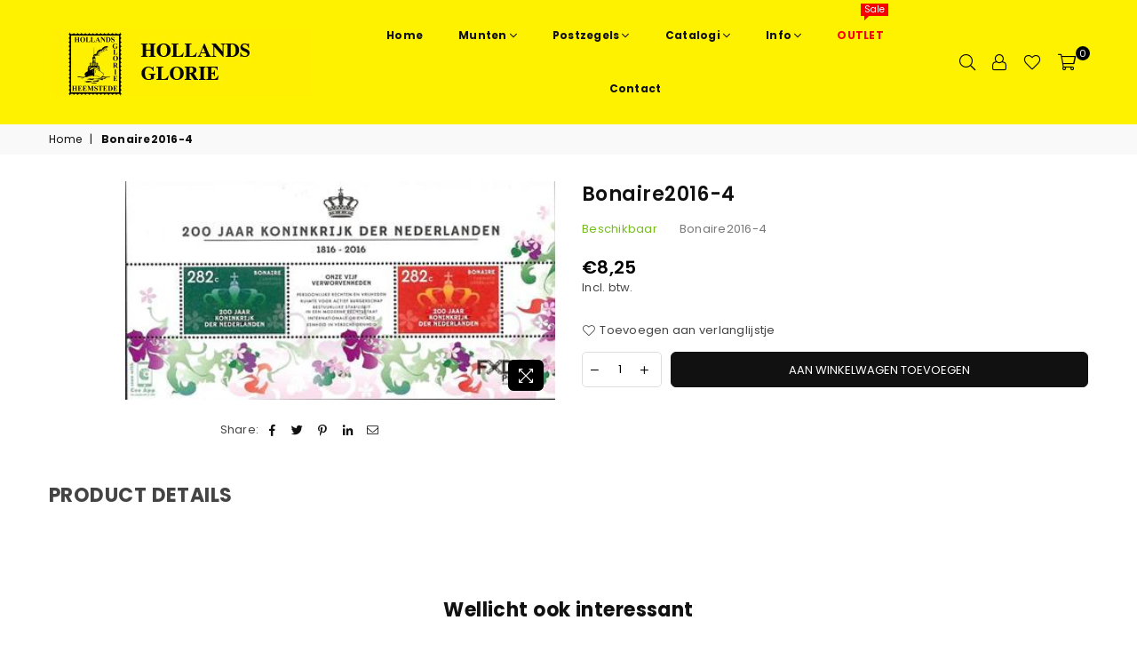

--- FILE ---
content_type: text/html; charset=utf-8
request_url: https://www.google.com/recaptcha/enterprise/anchor?ar=1&k=6LdEwsYnAAAAAL9T92sOraT4CDI-QIVuDYAGwdOy&co=aHR0cHM6Ly9zdGFtcGRlYWxlci5ubDo0NDM.&hl=en&v=PoyoqOPhxBO7pBk68S4YbpHZ&size=invisible&anchor-ms=20000&execute-ms=30000&cb=4kn02v8mts4
body_size: 48663
content:
<!DOCTYPE HTML><html dir="ltr" lang="en"><head><meta http-equiv="Content-Type" content="text/html; charset=UTF-8">
<meta http-equiv="X-UA-Compatible" content="IE=edge">
<title>reCAPTCHA</title>
<style type="text/css">
/* cyrillic-ext */
@font-face {
  font-family: 'Roboto';
  font-style: normal;
  font-weight: 400;
  font-stretch: 100%;
  src: url(//fonts.gstatic.com/s/roboto/v48/KFO7CnqEu92Fr1ME7kSn66aGLdTylUAMa3GUBHMdazTgWw.woff2) format('woff2');
  unicode-range: U+0460-052F, U+1C80-1C8A, U+20B4, U+2DE0-2DFF, U+A640-A69F, U+FE2E-FE2F;
}
/* cyrillic */
@font-face {
  font-family: 'Roboto';
  font-style: normal;
  font-weight: 400;
  font-stretch: 100%;
  src: url(//fonts.gstatic.com/s/roboto/v48/KFO7CnqEu92Fr1ME7kSn66aGLdTylUAMa3iUBHMdazTgWw.woff2) format('woff2');
  unicode-range: U+0301, U+0400-045F, U+0490-0491, U+04B0-04B1, U+2116;
}
/* greek-ext */
@font-face {
  font-family: 'Roboto';
  font-style: normal;
  font-weight: 400;
  font-stretch: 100%;
  src: url(//fonts.gstatic.com/s/roboto/v48/KFO7CnqEu92Fr1ME7kSn66aGLdTylUAMa3CUBHMdazTgWw.woff2) format('woff2');
  unicode-range: U+1F00-1FFF;
}
/* greek */
@font-face {
  font-family: 'Roboto';
  font-style: normal;
  font-weight: 400;
  font-stretch: 100%;
  src: url(//fonts.gstatic.com/s/roboto/v48/KFO7CnqEu92Fr1ME7kSn66aGLdTylUAMa3-UBHMdazTgWw.woff2) format('woff2');
  unicode-range: U+0370-0377, U+037A-037F, U+0384-038A, U+038C, U+038E-03A1, U+03A3-03FF;
}
/* math */
@font-face {
  font-family: 'Roboto';
  font-style: normal;
  font-weight: 400;
  font-stretch: 100%;
  src: url(//fonts.gstatic.com/s/roboto/v48/KFO7CnqEu92Fr1ME7kSn66aGLdTylUAMawCUBHMdazTgWw.woff2) format('woff2');
  unicode-range: U+0302-0303, U+0305, U+0307-0308, U+0310, U+0312, U+0315, U+031A, U+0326-0327, U+032C, U+032F-0330, U+0332-0333, U+0338, U+033A, U+0346, U+034D, U+0391-03A1, U+03A3-03A9, U+03B1-03C9, U+03D1, U+03D5-03D6, U+03F0-03F1, U+03F4-03F5, U+2016-2017, U+2034-2038, U+203C, U+2040, U+2043, U+2047, U+2050, U+2057, U+205F, U+2070-2071, U+2074-208E, U+2090-209C, U+20D0-20DC, U+20E1, U+20E5-20EF, U+2100-2112, U+2114-2115, U+2117-2121, U+2123-214F, U+2190, U+2192, U+2194-21AE, U+21B0-21E5, U+21F1-21F2, U+21F4-2211, U+2213-2214, U+2216-22FF, U+2308-230B, U+2310, U+2319, U+231C-2321, U+2336-237A, U+237C, U+2395, U+239B-23B7, U+23D0, U+23DC-23E1, U+2474-2475, U+25AF, U+25B3, U+25B7, U+25BD, U+25C1, U+25CA, U+25CC, U+25FB, U+266D-266F, U+27C0-27FF, U+2900-2AFF, U+2B0E-2B11, U+2B30-2B4C, U+2BFE, U+3030, U+FF5B, U+FF5D, U+1D400-1D7FF, U+1EE00-1EEFF;
}
/* symbols */
@font-face {
  font-family: 'Roboto';
  font-style: normal;
  font-weight: 400;
  font-stretch: 100%;
  src: url(//fonts.gstatic.com/s/roboto/v48/KFO7CnqEu92Fr1ME7kSn66aGLdTylUAMaxKUBHMdazTgWw.woff2) format('woff2');
  unicode-range: U+0001-000C, U+000E-001F, U+007F-009F, U+20DD-20E0, U+20E2-20E4, U+2150-218F, U+2190, U+2192, U+2194-2199, U+21AF, U+21E6-21F0, U+21F3, U+2218-2219, U+2299, U+22C4-22C6, U+2300-243F, U+2440-244A, U+2460-24FF, U+25A0-27BF, U+2800-28FF, U+2921-2922, U+2981, U+29BF, U+29EB, U+2B00-2BFF, U+4DC0-4DFF, U+FFF9-FFFB, U+10140-1018E, U+10190-1019C, U+101A0, U+101D0-101FD, U+102E0-102FB, U+10E60-10E7E, U+1D2C0-1D2D3, U+1D2E0-1D37F, U+1F000-1F0FF, U+1F100-1F1AD, U+1F1E6-1F1FF, U+1F30D-1F30F, U+1F315, U+1F31C, U+1F31E, U+1F320-1F32C, U+1F336, U+1F378, U+1F37D, U+1F382, U+1F393-1F39F, U+1F3A7-1F3A8, U+1F3AC-1F3AF, U+1F3C2, U+1F3C4-1F3C6, U+1F3CA-1F3CE, U+1F3D4-1F3E0, U+1F3ED, U+1F3F1-1F3F3, U+1F3F5-1F3F7, U+1F408, U+1F415, U+1F41F, U+1F426, U+1F43F, U+1F441-1F442, U+1F444, U+1F446-1F449, U+1F44C-1F44E, U+1F453, U+1F46A, U+1F47D, U+1F4A3, U+1F4B0, U+1F4B3, U+1F4B9, U+1F4BB, U+1F4BF, U+1F4C8-1F4CB, U+1F4D6, U+1F4DA, U+1F4DF, U+1F4E3-1F4E6, U+1F4EA-1F4ED, U+1F4F7, U+1F4F9-1F4FB, U+1F4FD-1F4FE, U+1F503, U+1F507-1F50B, U+1F50D, U+1F512-1F513, U+1F53E-1F54A, U+1F54F-1F5FA, U+1F610, U+1F650-1F67F, U+1F687, U+1F68D, U+1F691, U+1F694, U+1F698, U+1F6AD, U+1F6B2, U+1F6B9-1F6BA, U+1F6BC, U+1F6C6-1F6CF, U+1F6D3-1F6D7, U+1F6E0-1F6EA, U+1F6F0-1F6F3, U+1F6F7-1F6FC, U+1F700-1F7FF, U+1F800-1F80B, U+1F810-1F847, U+1F850-1F859, U+1F860-1F887, U+1F890-1F8AD, U+1F8B0-1F8BB, U+1F8C0-1F8C1, U+1F900-1F90B, U+1F93B, U+1F946, U+1F984, U+1F996, U+1F9E9, U+1FA00-1FA6F, U+1FA70-1FA7C, U+1FA80-1FA89, U+1FA8F-1FAC6, U+1FACE-1FADC, U+1FADF-1FAE9, U+1FAF0-1FAF8, U+1FB00-1FBFF;
}
/* vietnamese */
@font-face {
  font-family: 'Roboto';
  font-style: normal;
  font-weight: 400;
  font-stretch: 100%;
  src: url(//fonts.gstatic.com/s/roboto/v48/KFO7CnqEu92Fr1ME7kSn66aGLdTylUAMa3OUBHMdazTgWw.woff2) format('woff2');
  unicode-range: U+0102-0103, U+0110-0111, U+0128-0129, U+0168-0169, U+01A0-01A1, U+01AF-01B0, U+0300-0301, U+0303-0304, U+0308-0309, U+0323, U+0329, U+1EA0-1EF9, U+20AB;
}
/* latin-ext */
@font-face {
  font-family: 'Roboto';
  font-style: normal;
  font-weight: 400;
  font-stretch: 100%;
  src: url(//fonts.gstatic.com/s/roboto/v48/KFO7CnqEu92Fr1ME7kSn66aGLdTylUAMa3KUBHMdazTgWw.woff2) format('woff2');
  unicode-range: U+0100-02BA, U+02BD-02C5, U+02C7-02CC, U+02CE-02D7, U+02DD-02FF, U+0304, U+0308, U+0329, U+1D00-1DBF, U+1E00-1E9F, U+1EF2-1EFF, U+2020, U+20A0-20AB, U+20AD-20C0, U+2113, U+2C60-2C7F, U+A720-A7FF;
}
/* latin */
@font-face {
  font-family: 'Roboto';
  font-style: normal;
  font-weight: 400;
  font-stretch: 100%;
  src: url(//fonts.gstatic.com/s/roboto/v48/KFO7CnqEu92Fr1ME7kSn66aGLdTylUAMa3yUBHMdazQ.woff2) format('woff2');
  unicode-range: U+0000-00FF, U+0131, U+0152-0153, U+02BB-02BC, U+02C6, U+02DA, U+02DC, U+0304, U+0308, U+0329, U+2000-206F, U+20AC, U+2122, U+2191, U+2193, U+2212, U+2215, U+FEFF, U+FFFD;
}
/* cyrillic-ext */
@font-face {
  font-family: 'Roboto';
  font-style: normal;
  font-weight: 500;
  font-stretch: 100%;
  src: url(//fonts.gstatic.com/s/roboto/v48/KFO7CnqEu92Fr1ME7kSn66aGLdTylUAMa3GUBHMdazTgWw.woff2) format('woff2');
  unicode-range: U+0460-052F, U+1C80-1C8A, U+20B4, U+2DE0-2DFF, U+A640-A69F, U+FE2E-FE2F;
}
/* cyrillic */
@font-face {
  font-family: 'Roboto';
  font-style: normal;
  font-weight: 500;
  font-stretch: 100%;
  src: url(//fonts.gstatic.com/s/roboto/v48/KFO7CnqEu92Fr1ME7kSn66aGLdTylUAMa3iUBHMdazTgWw.woff2) format('woff2');
  unicode-range: U+0301, U+0400-045F, U+0490-0491, U+04B0-04B1, U+2116;
}
/* greek-ext */
@font-face {
  font-family: 'Roboto';
  font-style: normal;
  font-weight: 500;
  font-stretch: 100%;
  src: url(//fonts.gstatic.com/s/roboto/v48/KFO7CnqEu92Fr1ME7kSn66aGLdTylUAMa3CUBHMdazTgWw.woff2) format('woff2');
  unicode-range: U+1F00-1FFF;
}
/* greek */
@font-face {
  font-family: 'Roboto';
  font-style: normal;
  font-weight: 500;
  font-stretch: 100%;
  src: url(//fonts.gstatic.com/s/roboto/v48/KFO7CnqEu92Fr1ME7kSn66aGLdTylUAMa3-UBHMdazTgWw.woff2) format('woff2');
  unicode-range: U+0370-0377, U+037A-037F, U+0384-038A, U+038C, U+038E-03A1, U+03A3-03FF;
}
/* math */
@font-face {
  font-family: 'Roboto';
  font-style: normal;
  font-weight: 500;
  font-stretch: 100%;
  src: url(//fonts.gstatic.com/s/roboto/v48/KFO7CnqEu92Fr1ME7kSn66aGLdTylUAMawCUBHMdazTgWw.woff2) format('woff2');
  unicode-range: U+0302-0303, U+0305, U+0307-0308, U+0310, U+0312, U+0315, U+031A, U+0326-0327, U+032C, U+032F-0330, U+0332-0333, U+0338, U+033A, U+0346, U+034D, U+0391-03A1, U+03A3-03A9, U+03B1-03C9, U+03D1, U+03D5-03D6, U+03F0-03F1, U+03F4-03F5, U+2016-2017, U+2034-2038, U+203C, U+2040, U+2043, U+2047, U+2050, U+2057, U+205F, U+2070-2071, U+2074-208E, U+2090-209C, U+20D0-20DC, U+20E1, U+20E5-20EF, U+2100-2112, U+2114-2115, U+2117-2121, U+2123-214F, U+2190, U+2192, U+2194-21AE, U+21B0-21E5, U+21F1-21F2, U+21F4-2211, U+2213-2214, U+2216-22FF, U+2308-230B, U+2310, U+2319, U+231C-2321, U+2336-237A, U+237C, U+2395, U+239B-23B7, U+23D0, U+23DC-23E1, U+2474-2475, U+25AF, U+25B3, U+25B7, U+25BD, U+25C1, U+25CA, U+25CC, U+25FB, U+266D-266F, U+27C0-27FF, U+2900-2AFF, U+2B0E-2B11, U+2B30-2B4C, U+2BFE, U+3030, U+FF5B, U+FF5D, U+1D400-1D7FF, U+1EE00-1EEFF;
}
/* symbols */
@font-face {
  font-family: 'Roboto';
  font-style: normal;
  font-weight: 500;
  font-stretch: 100%;
  src: url(//fonts.gstatic.com/s/roboto/v48/KFO7CnqEu92Fr1ME7kSn66aGLdTylUAMaxKUBHMdazTgWw.woff2) format('woff2');
  unicode-range: U+0001-000C, U+000E-001F, U+007F-009F, U+20DD-20E0, U+20E2-20E4, U+2150-218F, U+2190, U+2192, U+2194-2199, U+21AF, U+21E6-21F0, U+21F3, U+2218-2219, U+2299, U+22C4-22C6, U+2300-243F, U+2440-244A, U+2460-24FF, U+25A0-27BF, U+2800-28FF, U+2921-2922, U+2981, U+29BF, U+29EB, U+2B00-2BFF, U+4DC0-4DFF, U+FFF9-FFFB, U+10140-1018E, U+10190-1019C, U+101A0, U+101D0-101FD, U+102E0-102FB, U+10E60-10E7E, U+1D2C0-1D2D3, U+1D2E0-1D37F, U+1F000-1F0FF, U+1F100-1F1AD, U+1F1E6-1F1FF, U+1F30D-1F30F, U+1F315, U+1F31C, U+1F31E, U+1F320-1F32C, U+1F336, U+1F378, U+1F37D, U+1F382, U+1F393-1F39F, U+1F3A7-1F3A8, U+1F3AC-1F3AF, U+1F3C2, U+1F3C4-1F3C6, U+1F3CA-1F3CE, U+1F3D4-1F3E0, U+1F3ED, U+1F3F1-1F3F3, U+1F3F5-1F3F7, U+1F408, U+1F415, U+1F41F, U+1F426, U+1F43F, U+1F441-1F442, U+1F444, U+1F446-1F449, U+1F44C-1F44E, U+1F453, U+1F46A, U+1F47D, U+1F4A3, U+1F4B0, U+1F4B3, U+1F4B9, U+1F4BB, U+1F4BF, U+1F4C8-1F4CB, U+1F4D6, U+1F4DA, U+1F4DF, U+1F4E3-1F4E6, U+1F4EA-1F4ED, U+1F4F7, U+1F4F9-1F4FB, U+1F4FD-1F4FE, U+1F503, U+1F507-1F50B, U+1F50D, U+1F512-1F513, U+1F53E-1F54A, U+1F54F-1F5FA, U+1F610, U+1F650-1F67F, U+1F687, U+1F68D, U+1F691, U+1F694, U+1F698, U+1F6AD, U+1F6B2, U+1F6B9-1F6BA, U+1F6BC, U+1F6C6-1F6CF, U+1F6D3-1F6D7, U+1F6E0-1F6EA, U+1F6F0-1F6F3, U+1F6F7-1F6FC, U+1F700-1F7FF, U+1F800-1F80B, U+1F810-1F847, U+1F850-1F859, U+1F860-1F887, U+1F890-1F8AD, U+1F8B0-1F8BB, U+1F8C0-1F8C1, U+1F900-1F90B, U+1F93B, U+1F946, U+1F984, U+1F996, U+1F9E9, U+1FA00-1FA6F, U+1FA70-1FA7C, U+1FA80-1FA89, U+1FA8F-1FAC6, U+1FACE-1FADC, U+1FADF-1FAE9, U+1FAF0-1FAF8, U+1FB00-1FBFF;
}
/* vietnamese */
@font-face {
  font-family: 'Roboto';
  font-style: normal;
  font-weight: 500;
  font-stretch: 100%;
  src: url(//fonts.gstatic.com/s/roboto/v48/KFO7CnqEu92Fr1ME7kSn66aGLdTylUAMa3OUBHMdazTgWw.woff2) format('woff2');
  unicode-range: U+0102-0103, U+0110-0111, U+0128-0129, U+0168-0169, U+01A0-01A1, U+01AF-01B0, U+0300-0301, U+0303-0304, U+0308-0309, U+0323, U+0329, U+1EA0-1EF9, U+20AB;
}
/* latin-ext */
@font-face {
  font-family: 'Roboto';
  font-style: normal;
  font-weight: 500;
  font-stretch: 100%;
  src: url(//fonts.gstatic.com/s/roboto/v48/KFO7CnqEu92Fr1ME7kSn66aGLdTylUAMa3KUBHMdazTgWw.woff2) format('woff2');
  unicode-range: U+0100-02BA, U+02BD-02C5, U+02C7-02CC, U+02CE-02D7, U+02DD-02FF, U+0304, U+0308, U+0329, U+1D00-1DBF, U+1E00-1E9F, U+1EF2-1EFF, U+2020, U+20A0-20AB, U+20AD-20C0, U+2113, U+2C60-2C7F, U+A720-A7FF;
}
/* latin */
@font-face {
  font-family: 'Roboto';
  font-style: normal;
  font-weight: 500;
  font-stretch: 100%;
  src: url(//fonts.gstatic.com/s/roboto/v48/KFO7CnqEu92Fr1ME7kSn66aGLdTylUAMa3yUBHMdazQ.woff2) format('woff2');
  unicode-range: U+0000-00FF, U+0131, U+0152-0153, U+02BB-02BC, U+02C6, U+02DA, U+02DC, U+0304, U+0308, U+0329, U+2000-206F, U+20AC, U+2122, U+2191, U+2193, U+2212, U+2215, U+FEFF, U+FFFD;
}
/* cyrillic-ext */
@font-face {
  font-family: 'Roboto';
  font-style: normal;
  font-weight: 900;
  font-stretch: 100%;
  src: url(//fonts.gstatic.com/s/roboto/v48/KFO7CnqEu92Fr1ME7kSn66aGLdTylUAMa3GUBHMdazTgWw.woff2) format('woff2');
  unicode-range: U+0460-052F, U+1C80-1C8A, U+20B4, U+2DE0-2DFF, U+A640-A69F, U+FE2E-FE2F;
}
/* cyrillic */
@font-face {
  font-family: 'Roboto';
  font-style: normal;
  font-weight: 900;
  font-stretch: 100%;
  src: url(//fonts.gstatic.com/s/roboto/v48/KFO7CnqEu92Fr1ME7kSn66aGLdTylUAMa3iUBHMdazTgWw.woff2) format('woff2');
  unicode-range: U+0301, U+0400-045F, U+0490-0491, U+04B0-04B1, U+2116;
}
/* greek-ext */
@font-face {
  font-family: 'Roboto';
  font-style: normal;
  font-weight: 900;
  font-stretch: 100%;
  src: url(//fonts.gstatic.com/s/roboto/v48/KFO7CnqEu92Fr1ME7kSn66aGLdTylUAMa3CUBHMdazTgWw.woff2) format('woff2');
  unicode-range: U+1F00-1FFF;
}
/* greek */
@font-face {
  font-family: 'Roboto';
  font-style: normal;
  font-weight: 900;
  font-stretch: 100%;
  src: url(//fonts.gstatic.com/s/roboto/v48/KFO7CnqEu92Fr1ME7kSn66aGLdTylUAMa3-UBHMdazTgWw.woff2) format('woff2');
  unicode-range: U+0370-0377, U+037A-037F, U+0384-038A, U+038C, U+038E-03A1, U+03A3-03FF;
}
/* math */
@font-face {
  font-family: 'Roboto';
  font-style: normal;
  font-weight: 900;
  font-stretch: 100%;
  src: url(//fonts.gstatic.com/s/roboto/v48/KFO7CnqEu92Fr1ME7kSn66aGLdTylUAMawCUBHMdazTgWw.woff2) format('woff2');
  unicode-range: U+0302-0303, U+0305, U+0307-0308, U+0310, U+0312, U+0315, U+031A, U+0326-0327, U+032C, U+032F-0330, U+0332-0333, U+0338, U+033A, U+0346, U+034D, U+0391-03A1, U+03A3-03A9, U+03B1-03C9, U+03D1, U+03D5-03D6, U+03F0-03F1, U+03F4-03F5, U+2016-2017, U+2034-2038, U+203C, U+2040, U+2043, U+2047, U+2050, U+2057, U+205F, U+2070-2071, U+2074-208E, U+2090-209C, U+20D0-20DC, U+20E1, U+20E5-20EF, U+2100-2112, U+2114-2115, U+2117-2121, U+2123-214F, U+2190, U+2192, U+2194-21AE, U+21B0-21E5, U+21F1-21F2, U+21F4-2211, U+2213-2214, U+2216-22FF, U+2308-230B, U+2310, U+2319, U+231C-2321, U+2336-237A, U+237C, U+2395, U+239B-23B7, U+23D0, U+23DC-23E1, U+2474-2475, U+25AF, U+25B3, U+25B7, U+25BD, U+25C1, U+25CA, U+25CC, U+25FB, U+266D-266F, U+27C0-27FF, U+2900-2AFF, U+2B0E-2B11, U+2B30-2B4C, U+2BFE, U+3030, U+FF5B, U+FF5D, U+1D400-1D7FF, U+1EE00-1EEFF;
}
/* symbols */
@font-face {
  font-family: 'Roboto';
  font-style: normal;
  font-weight: 900;
  font-stretch: 100%;
  src: url(//fonts.gstatic.com/s/roboto/v48/KFO7CnqEu92Fr1ME7kSn66aGLdTylUAMaxKUBHMdazTgWw.woff2) format('woff2');
  unicode-range: U+0001-000C, U+000E-001F, U+007F-009F, U+20DD-20E0, U+20E2-20E4, U+2150-218F, U+2190, U+2192, U+2194-2199, U+21AF, U+21E6-21F0, U+21F3, U+2218-2219, U+2299, U+22C4-22C6, U+2300-243F, U+2440-244A, U+2460-24FF, U+25A0-27BF, U+2800-28FF, U+2921-2922, U+2981, U+29BF, U+29EB, U+2B00-2BFF, U+4DC0-4DFF, U+FFF9-FFFB, U+10140-1018E, U+10190-1019C, U+101A0, U+101D0-101FD, U+102E0-102FB, U+10E60-10E7E, U+1D2C0-1D2D3, U+1D2E0-1D37F, U+1F000-1F0FF, U+1F100-1F1AD, U+1F1E6-1F1FF, U+1F30D-1F30F, U+1F315, U+1F31C, U+1F31E, U+1F320-1F32C, U+1F336, U+1F378, U+1F37D, U+1F382, U+1F393-1F39F, U+1F3A7-1F3A8, U+1F3AC-1F3AF, U+1F3C2, U+1F3C4-1F3C6, U+1F3CA-1F3CE, U+1F3D4-1F3E0, U+1F3ED, U+1F3F1-1F3F3, U+1F3F5-1F3F7, U+1F408, U+1F415, U+1F41F, U+1F426, U+1F43F, U+1F441-1F442, U+1F444, U+1F446-1F449, U+1F44C-1F44E, U+1F453, U+1F46A, U+1F47D, U+1F4A3, U+1F4B0, U+1F4B3, U+1F4B9, U+1F4BB, U+1F4BF, U+1F4C8-1F4CB, U+1F4D6, U+1F4DA, U+1F4DF, U+1F4E3-1F4E6, U+1F4EA-1F4ED, U+1F4F7, U+1F4F9-1F4FB, U+1F4FD-1F4FE, U+1F503, U+1F507-1F50B, U+1F50D, U+1F512-1F513, U+1F53E-1F54A, U+1F54F-1F5FA, U+1F610, U+1F650-1F67F, U+1F687, U+1F68D, U+1F691, U+1F694, U+1F698, U+1F6AD, U+1F6B2, U+1F6B9-1F6BA, U+1F6BC, U+1F6C6-1F6CF, U+1F6D3-1F6D7, U+1F6E0-1F6EA, U+1F6F0-1F6F3, U+1F6F7-1F6FC, U+1F700-1F7FF, U+1F800-1F80B, U+1F810-1F847, U+1F850-1F859, U+1F860-1F887, U+1F890-1F8AD, U+1F8B0-1F8BB, U+1F8C0-1F8C1, U+1F900-1F90B, U+1F93B, U+1F946, U+1F984, U+1F996, U+1F9E9, U+1FA00-1FA6F, U+1FA70-1FA7C, U+1FA80-1FA89, U+1FA8F-1FAC6, U+1FACE-1FADC, U+1FADF-1FAE9, U+1FAF0-1FAF8, U+1FB00-1FBFF;
}
/* vietnamese */
@font-face {
  font-family: 'Roboto';
  font-style: normal;
  font-weight: 900;
  font-stretch: 100%;
  src: url(//fonts.gstatic.com/s/roboto/v48/KFO7CnqEu92Fr1ME7kSn66aGLdTylUAMa3OUBHMdazTgWw.woff2) format('woff2');
  unicode-range: U+0102-0103, U+0110-0111, U+0128-0129, U+0168-0169, U+01A0-01A1, U+01AF-01B0, U+0300-0301, U+0303-0304, U+0308-0309, U+0323, U+0329, U+1EA0-1EF9, U+20AB;
}
/* latin-ext */
@font-face {
  font-family: 'Roboto';
  font-style: normal;
  font-weight: 900;
  font-stretch: 100%;
  src: url(//fonts.gstatic.com/s/roboto/v48/KFO7CnqEu92Fr1ME7kSn66aGLdTylUAMa3KUBHMdazTgWw.woff2) format('woff2');
  unicode-range: U+0100-02BA, U+02BD-02C5, U+02C7-02CC, U+02CE-02D7, U+02DD-02FF, U+0304, U+0308, U+0329, U+1D00-1DBF, U+1E00-1E9F, U+1EF2-1EFF, U+2020, U+20A0-20AB, U+20AD-20C0, U+2113, U+2C60-2C7F, U+A720-A7FF;
}
/* latin */
@font-face {
  font-family: 'Roboto';
  font-style: normal;
  font-weight: 900;
  font-stretch: 100%;
  src: url(//fonts.gstatic.com/s/roboto/v48/KFO7CnqEu92Fr1ME7kSn66aGLdTylUAMa3yUBHMdazQ.woff2) format('woff2');
  unicode-range: U+0000-00FF, U+0131, U+0152-0153, U+02BB-02BC, U+02C6, U+02DA, U+02DC, U+0304, U+0308, U+0329, U+2000-206F, U+20AC, U+2122, U+2191, U+2193, U+2212, U+2215, U+FEFF, U+FFFD;
}

</style>
<link rel="stylesheet" type="text/css" href="https://www.gstatic.com/recaptcha/releases/PoyoqOPhxBO7pBk68S4YbpHZ/styles__ltr.css">
<script nonce="5RQWt1PZ8_9By7nEiNnKzw" type="text/javascript">window['__recaptcha_api'] = 'https://www.google.com/recaptcha/enterprise/';</script>
<script type="text/javascript" src="https://www.gstatic.com/recaptcha/releases/PoyoqOPhxBO7pBk68S4YbpHZ/recaptcha__en.js" nonce="5RQWt1PZ8_9By7nEiNnKzw">
      
    </script></head>
<body><div id="rc-anchor-alert" class="rc-anchor-alert"></div>
<input type="hidden" id="recaptcha-token" value="[base64]">
<script type="text/javascript" nonce="5RQWt1PZ8_9By7nEiNnKzw">
      recaptcha.anchor.Main.init("[\x22ainput\x22,[\x22bgdata\x22,\x22\x22,\[base64]/[base64]/UltIKytdPWE6KGE8MjA0OD9SW0grK109YT4+NnwxOTI6KChhJjY0NTEyKT09NTUyOTYmJnErMTxoLmxlbmd0aCYmKGguY2hhckNvZGVBdChxKzEpJjY0NTEyKT09NTYzMjA/[base64]/MjU1OlI/[base64]/[base64]/[base64]/[base64]/[base64]/[base64]/[base64]/[base64]/[base64]/[base64]\x22,\[base64]\\u003d\\u003d\x22,\x22w4/ChhXDuFIXMsO/wrZ5VsO/w77DksKpwqtsEX0DwoXChMOWbgZ2VjHCqy4fY8O2ccKcKXlpw7rDszDDk8K4fcOgSsKnNcOxWsKMJ8OiwpdJwpxpCgDDgDQzKGnDhjvDvgE1wp8uASNtRTUmHxfCvsKvesOPCsKgw7bDoS/CngzDrMOKwo3DrWxEw6nCgcO7w4Q6DsKeZsODwp/CoDzClDTDhD85ZMK1YFnDtw5/J8Kiw6kSw79yecK6RCIgw5rCoRF1byE3w4PDhsKTJS/ChsOawpbDi8OMw6kNG1ZSwqjCvMKyw6dOP8KDw5zDqcKEJ8Kdw5jCocK2wpbColU+CcKswoZRw4RQIsKrwo/[base64]/w73Dk8Orw5XCtD7DvsKYw78ERcOmbDPCo8Ovw61nYm9Jw5gLQMOhwp7CqEzDu8OMw5PCnTzCpMO0eVLDsWDCmS/CqxpRBMKJacKVYMKUXMKiw4h0QsK7dVFuwrpSI8KOw7zDmgkMFVtheWQGw5TDsMK4w7wueMOLPg8aQhxgcsK4I0tSFi9dBS1BwpQ+esONw7cgwoTCj8ONwqxCZT5FAcKOw5h1wofDj8O2TcOaU8Olw5/CtMK3P1ghwrPCp8KCBcKKd8KqwoPCosOaw4pMc2swUMOiRRtBFUQjw5zCoMKreG5DVnNDMcK9wpxow5N8w5YDwrY/w6PCkEAqBcOww6QdVMO1wr/DmAI5w4XDl3jCjsKmd0rCkMO6VTg+w5Ruw51fw4paV8KWf8OnK1DCr8O5H8KtdTIVZ8O7wrY5w7FhL8OsQ3opwpXCqEYyCcK/PEvDmnHDsMKdw7nCrnldbMK4D8K9KDTDrcOSPRvCv8ObX0/CtcKNSV7DmMKcKz3CrBfDlyLCpwvDnU7DrCEhwpnCosO/RcKfw5AjwoRbwqLCvMKBMGtJISZjwoPDhMKNw7wcwobCh2LCgBEnAlrCisKhdADDt8KxPFzDu8KnUUvDkQXDpMOWBRvClxnDpMKewq1ufMOyLE9pw5tnwovCjcKXw7Z2CzEcw6HDrsKLGcOVwprDsMOMw7t3wog/LRR9GB/DjsKHdXjDj8O7wojCmGrCmUvDv8KHC8K6w6JnwoPCqHBfES4Gw5nChTLDrMOxw5XCnWwhwpk5w7FoRMOWwobDisOMB8KFwptVw7R/w7QcX0JHNwPCvHvDs2rCtMOeMMKhOxg8w6g2OMOISSVww4zDhsKqYELCp8K1KWEUasOCfsOWGGTDgEZPw6VBPFbDuVowK0HCiMKNOMOnw6/Dp1MLw7U7w5gxw6DDgBhYwrLDhsOTw4hJwp7DgcK1w5kufMOcwq3DqTk8TMKFC8K0NxwgwrhqYwnDrcKOfMK9w5Y9UMKgWFTDpEjCjsKWwqjCvsKjwrpQeMKaZ8KTwrjDgsKqw61Mw7bDji3ChsKxwoo9SgtjHD4UwpTCrcK/RMOoYsKDAy7CjX/[base64]/DgcObw57DqlPDhsKAwpnCpcKdwrEfZ8KfB17DjMKlWsKTQsOEw5zDmQ9Gw5Bow4AybMK9VE3Dg8K9wr/Cm2HCvsKOwovCmsOPXDUaw4TCucKJwpjDm2R9w4h8asKuw44AI8OzwqZBwqdFd31bcXDDmDt/SmxMw4VGwpzDo8Kiwq3DugVDwrtIwr40AmB3wpTDtMOoBsOIW8KMKsKoWnZFwpJ4w7TCg3vDjx/DrlsUecOAw74pCMOAwppZwqHDgRPDl08cwqjDvcKBw5LCksO4JMOjwqrDpMKVwph8RcK2XgpYw6bCv8OxwpvCn10YABQBEsKbNkjCtcKheifDq8KMw6fDlMKsw6bChsO/ccOcw5PDksOGQ8KXcMKAwqkOJGrCjUhnUcKMw6PDoMKxX8Ope8O0w48vJnvCjy7DjRtMKCVhVA9XB3EgwoM7w4Emwo/ChMKdL8K3w6vDk3VEJl4hdsK8dQ/Dg8Kjw4bDq8KQT1HCssOUFX7Dp8KmDljDrBRSwqjCk2Mww6XDvRxRBDzDocOCRl8rSTVSwr/DpGROIhEQwrRnDcO1wrAlW8KJwoU0w7wKdcOtwrfDlmk2wojDrEXCpMOgXnbDiMKBVMOwQ8KDwrrDkcKiOEYhw7jDuCZeN8KuwromRDXDqRAtw7xjFkp3w5fDnUBLwq/DrMOgX8KDwrHCqhLDj0Akw5DDiCpaYxh2O2fDphdRLMKDXyvDmMOawol+XwNHwps8wo0iI1TCrMKKcnVmBkcnwqfCj8O8KBLCpFjDgEURF8KUXsKpw4QrwqjChsKAw7zCp8O1wpgTJcKSw6pLa8KawrLCmWTCrMKNwqXCvloRw6bDmGnDqhnCh8KNVx/[base64]/Ci8Kmwp/DpMKoCBzDlFnDqis6wpzCp8KBw77CtcKlwq5QegLChcKQwp1fHMOow6nDrjfDgMOtw4fCk259FMOew5QwVcK/wrPCsGBVFXbDp0QQw7PDm8Kbw7AHRzjClFQlw7HCsVhaBETDsk9RYcOUwqJNAcOQQDpTw7LDrMKIw7bDgsOmw7/[base64]/ccOHw4tWB8ODFVDCjWzDs0zChsKBw4/[base64]/Cr8KzM37CqcKSMsKpw7LDqCbCtTXDksKNMy4awpnDtsOpIgEdw5tnwoE+EMOIwoZIKsKCwr/DvWjCojQbDMKPw6LCrSBsw4TCoSZVw55Kw6wpw4ktMVrDihrCgxnDiMOJZcKoFsKyw53CncO1wr8pwqzDqMK4FcOyw5Vew55KSB8IPjQ7wp3Cp8OGPlrDjMKkRsOzOsKgJCzCoMORwoDCtF0YZjPDrcKWdMO6wrYMTRvDgEIxwr/DuinCgn7DlMO6U8OJanbDiyLCtTHCm8OPw5XCs8Oyw53DoXw2w5HDi8KfA8Kfw4dQXMKkV8K2w6MaXsKywqliWcOYw7PCij8RJRvCtMONYCgNw65Xw5rCgcKsPcKPwoh4w5DCjcOCIz0EBcK3AMO/[base64]/Dt8KAWMObMMOQwo1DNQvDlsOYXcOVAcOFw7fCqsKMw4fCqWbCt35GHsOHYUvDgMKOwpUowqXCqcKlwofCtzgPw4AFwpnCqV/Dtn9VBHdRF8OWw4DDhMO8AcKvRMOdYsOrRjpzdBxRIcK9w7tqRAPDjsKjwqXCiEYkw63CiVhENsKuaSnDlsKQw6PDlcOOdRtPP8KKS3vChxAfw4/DgsKoJ8KUwo/DnAXCukvCvmrDkgTClsONw7zDucO+wpgswqLClX7DisK6fQNww7sGwrbDvMOpwqjClMOfwot/wrTDs8KvMmHCvGXCjG55F8OQfcOUAnokDVXDjnkzw6gRwr/[base64]/CtiNPAlzDqcKrw4PCn2fDtcO+PMOGB8KdbTjDrcOjwq7DksOPw5jDgMKlNwDDjRRjwoQIZcKgfMOCcxrCpgghYTokwp7Cjm8qTBlJUsKFL8KnwqwVwrJtasKsET/Dux3DrcKRYU3DngxJB8KAwoTCi0vDuMK9w4ZCWxHCpsOpwofDvHwww6HDnHLDtcOKw7/CtC7DtW7DvMK5woxDJ8OgRMOqw4FvXA/CkEgqYsO5wrUjwoTDpHXDj0jDnMO/wp7Di2bCgsKJw6/CuMKHbkJtCMOew4nCrcOwF1PDmFvCqsKOaHrCqcKPX8Okwr/DnUzDksOswrHCvgx4w6YGw7rCgMO+w6nCqGhwbTTDkQTDpsKmPMKRLQpaMjIfWsKJwqR/[base64]/DosKOccKfwqPCiAVKPsO0w53Cg8KJwo7CkGHDlMOHPDUBTcOmCMK6e31fJcO/eRrCncKNURIdw49cZRBFw5rCpMOPw7PDtcOOZw9Bw7ghwrckw4bDvyM0woMiwp3DucO3SMO2wo/CjHLCvsO2NAEDJ8KPw7PCq2orWh3DnTvDkTZVwrHDtMKXYB7DlhkvKsOawoHDr1PDs8KCwpplwoNhNVkACyNyw7LCi8OUwrRvAD/[base64]/Dm3Q+wo4Qb8O/w6vDi8KXwo/[base64]/DgEPCtMKSV8O7OwgeE8Oyw4BQUMKuEMOqwrEJEMKVwp/CtcO9wqc7Z2MiYyw7wpTDi1A4NsKuR37Dt8OsbFDDrA/ClMOpw7o+w4rDssOlwq4aWsKEw70PwrjCkEzCk8O2wrs/TMODXTzDh8O2YAZHwoFpXEvDrsKtw7PDjsO4w7EBaMKIGjwNw4UFwqx2w7bDrWwbH8OVw77DlcOnw67Di8KbwqPDq1AMwoPCjcOCw7xdC8Kmwrglw5HDsybCksK9wovCmmoxw7VYwprCvQ/[base64]/VsOcFcKlwqZcWiNKTcKiAsOqw6/[base64]/YcOZwqtKe8OlfTZFwpF7w7zDmxHCnUA8AUHCimvDnRhhw4dIwq/Cpmg0w4zCmMK/wokaVHzDrE/CsMO3JX3CicO5wpQRbMOLwpDCmWM2wqwxw6TClMKUw7Iow7BnGmfClTB7w619wonDlcOZJ3DChmwoFUnCvcKywootw7jCrzvDlMOww6vCgsKGIn82wq9Fw5wRH8O8fsKNw4DCpsODwrDClsOTw6osLUPCqF9wNUhmw7Z5AMK5w4VMwrJuwp3Dp8KMSsOpAGPCiHTCmR/CnMOIT3o8w6jDtsOjW07Dn0k+wrnDq8KGw5TDhkYbw6I0HV7CrsOmwp4BwpBywoAIwpHCgjHDq8KPeyXCgksPBinDjsO1w63Cn8OCaFB5w7rDh8ObwoZNw40ww6VfMBnDv1DDmcKXwqHDtcKdw7Y0w73CnF/CrFBGw7rCgsKAVEF5w78ew6/DjHsLa8OYcsOrVcOBYMOlwqPDjFLDgsOBw5rDj3k8NsKNJMOSX0PDpR5tR8KVVMKxwp3Dq3oKeh7Dl8K/wo/DvsKqwp48DCrDqgHCiXQrH3x0wqV+M8Obw5DDnMK+wq/Ct8OKw6PClMK1a8K8w6wyBsKkPhs6SFzCvcOpw5w+wooswr8wWcOCwqfDvSFEwqgOZVV3w6tWwrkeXcKiQMKZw5DCq8Ojw5h7w6HCrcOrwp/Dm8OfUxfDvFnDuRcdKjV9AkDCuMOIIsKBfcKAPMOpMcOobMOxK8Oxw7XDjy4rRMKxNXpWw7jCokTCv8OZwr/[base64]/[base64]/CtMOQbsOINcOYwqLDrUMiZsOUDMO7wolsw7Ztw4d3w6t8FsOPQ1bCv2I8w6A8LyZ0IBbDl8KvwoAgNsOKw5rDmsOBw6p+WjlAJ8Osw7Zew6JbIQIXTUXDncKoS2/DjMOKw5QdFRTCksOowrbCul3CjB7DkcKLGWHDjlg3KGLCvcO+wqDCtcKLOMODO2EtwosAw43DlMObw4jDvyxCSn57IwBKw4ZPwocew40GcMKJwop7wpoxwoPDnMOzMcKACilKHg3DssOfw5kNLsKmwooVasKfwpV2AcO8KMORbsO2GMK0wr/DjzjDl8KAfWRsR8Oyw4Fiwo3CmmJUYcKgwpQUMx3Coik/OEcceTLCisK6w4TDlyDCncKlw45Cw5wgw7t1HcOzwp5/[base64]/CmkPCpC3CtjvDpMOowqN2E8OGEsKkPcKdw653w7xkwosHwptywpwCw5ktDnMfP8KkwrNMw4bDtjVtFDIFwrLCvmg6wrYzw6Q3w6LCnsORw7TCjB0/w4kRIsKQMsOnasKJYMKjaVDCjg1lVwNXwq/Ct8Opf8KGEQjDlMKKasO5w7RzwprCo23CisOawpHCrQvDusKXwrLDsVHDtWbClMO0w5XDhMKlEMOyOMKmw7pYFMKcwo0Kw4XCs8KSB8OTwqDDrlhpwrzDgzwhw6RzworCphYzwo7Dj8OJw5J4MMOyU8KjVhTChTNMEUI1AsORW8KEw7cJA2nDjzXCj1/Cr8OuwpfDlwcOwp3DiWrDvjvCgcKmVcOHW8K3wrrDmcOITsKMw6bDjMK8acK2w6BKwpAdK8K3F8KJcsOEw4I0Wm/Cm8OBw7XDsRwIDVrCr8O2ecOZwp9hEcKSw6PDhMKzwrLCjsKGwpXClRfCrsKsWcKAMMKGXcO/woIxFsOQwo0nw7Bow5AST2fDvsKSQMOUKxfCn8KXw6TDgnkLwo4ZKUkuwrrDsCDCmcK3woo5wrdST33Cp8OeS8OLfjcCAsOUw47CsGDDnVLCs8KZTsK3w709w5/CoSUvw6YCwqnDuMO4YSRnw45NQMKBHMOrMy1zw6zDt8OBTQdewqXCi0sFw6dEKMKewoEBwqlKw4YaJcKuw6AGw6MDWAVIdcO6wrAywp/CtVldck7DoQVZwo/DjcOAw4QUwo3Cj3N0bcOGaMKEdXl1wr9ww4vClsKzPcKywpsKw40GYsKYw5I/RBhAAcKHI8K2wr7DtsOlBsOyRm3DtElkSHw9A1hJwrnDssOxN8KxZsOHw7LDgmvCiHHCt11HwqlUwrXDvl8OZBtxXsOnChhhw5PCh2zCsMKsw75bwpLCg8OFw7LCjcKRw5V6wobCqg5Bw6vCgsKCw4zCs8Oww7rDk2FUwqVKw6zCl8ONwr/DoRvCocKEw7RDJDEcG1DDiXFXZUnDthzDrydEdsKHwojDmXXCg3llOsKAw7xdCcKPPg/CrcKIwosvKMOvBiHCtcO3wonDrMOKwoDCswPCgU82Zgklw5bDhsO7CMK/[base64]/F1IlMWxaZMK9w4trKhEFfMOHccOwOcKbw40xc3U0UgdAwobCp8OgQk4eMCvDl8Kiw4Ijw6vCuihKw783WBJkWsKAw7FXFMKhOzpBwqbCosOAwpwcw5law710MMKxw4PCgcKCYsOoRjsXw77Cn8Opw4LDnXbDiB/DkMOeTsOJaWAMw4nCi8KxwqgvM0FAw63DhE/CpsKnCMK5wpkTZRLDmS/CvENMwpl8WBFgw4ZNw4rDlcKgN3bCmGHCpcODRBnCpxDDpsOtwp1PwpTDlcOIK3/[base64]/wovDsGLDpcKBw7skw6MXFG3Cu8K3w7zDo2PCvsK5e8OCDidEwrTCphk3fSoywqZ2w7XCtcO/wqnDrcK5wrPDg0zCtcKKw6E8w61Rw4FgMsKNw7XDp2DCpRLCnjFoL8KYPcKNCncPw4I4UMOkwrAzw51uXsKaw6U6w5xdVsOOwrl+GsOyE8Ktw6kuw6pnE8KBwoBMVTxIb1dgw4AcHzTDpw95wqvDhBjDmsK2VE7Cg8KWw5/Cg8OxwrgYwpBwejw6HBZ2L8OFw4w4QAofwrpzecKTwpzDusOzNBPDp8K3w5VHKwvCtDUbwqlRw4drCMKfwqfCgDI1aMOYw4URwojDkyHCs8O8DMO/N8ONH3fDnS7Cp8Oyw5jCjwswW8O9w67CrMKhNVvDpMONwpEiwprDusOqCsOAw4zCjsKwwrfCiMKUw5zDscOnTMOKw5fDg099MGXDpMKiw4bDgsKGDyQVYsK5XmBBwr4yw4LDqsOSwpXCgX7CiWlcw7FbI8ONJcOAGsKrwrcjw6XDs0Ztw5dowrrDo8K3w7Q/w6R9woTDjsK/[base64]/dcKFHzoIwrfDvMK1BcOiO8KpJ0o0w5bCmBY6OAo5wpTCszLDosOzw6zCn3rDpcOHCQLDvcKpVsKnwr7CvQxiQcKTc8OfesKmJcOmw7rCh07CucKMTF4AwqZ1FsOODngWCsKrc8Okw6rDv8Kww77CnsO/[base64]/Duypjwo5VT8KBNsOrfz7CvSNNJAnCiGk8wpc0JsKDBcKHwrvDvE3Dg2XCp8K9M8KowozDoDDDtUrCgGrDumhiPsOBwoPCuDMtwodtw5rDnVdyC1I0Oh1cwrHCuSPCmMOfCzDDpMOLQhQhwrodwpUtwqNiwr7CsVo1w6LCmS/DmsOjeV7ChCZOwoXCpBx8IR7Cg2YLTMOFNWjCvE52w7bCq8Kqw4UbLwjDjEYvEsO9SMKqwqbDsDLCimbCj8O4dsKaw6LCscOFw50iKwXDr8O5YcKRwrMCD8OTw4hhwq/CmcKNY8KZw6Miw5kATMOYX3XCq8OBwq9Mw6PCpcKzw7zDisO0EQPDi8KJJTfDpVDCsk7CjcKtw65zRcOhSzsfKg44P2Qbw6bCki0uw5fDsjzDicO/wrgcw5DCvUkRJSLDtUEnNWjDhjEtw5MABgDDpcOTwrDClWxYw7FVw5vDmMKEwqHCrnzCosO4wrstwrvCqcONd8KZJw8Cwp0UOcOiJsOJenAdacKUwpTDtgzDrlIJw5xXIcOdw7XDg8O3w4p4a8O2w7/CuFrCqFIaA2QDwr1EDXzCtsO5w4NSLhxCZ30hwpBXw44yJMKGJRlwwpI5w69sdDbDgMOlwp5LwoXDv1ArccOkY2ZyR8Omw7bDkcOhJMKWFMO2T8K8w5E/FXh8wqdnGF/CuDfCvcK9w6Aew5kawqc5ZX7CnsK4USYMwozDhsK6wqszwrHDvsOyw4hhXVAhwpwyw5HCqsKbWsOQwrN9TcK2w6pHBcKZw4FsEgnCnknCjzHChcK0e8Ovw7jDnx5Tw6Uuw5kbwr9Dw49Cw7Y2wpU6w6/CsjTDnWXCkjzCugIFw49/R8KowrFqMCB+Hy0hw61IwoAkwoLDj2d7asKBUsK6a8OZw6DDuCRACcOqw7/CuMK4w6/Dj8K9w5XDm0JewpkcDiPCv8Kuw4EWJsKLWUxLwqY4asO8w47Cj2QKwr7CnmfDmsKFw7gaFD3DqsKUwosDHRDDusOIDsOKdcOjw7suw7IxAwrDmMODCsK0PMO0HGXDt3UYw7DCr8OWM1HCrULCqg9Ew6nCuHMeOMOCNcOJwrTCvnc2wo/[base64]/DksK4w73Dp8OIwqHCucKoVFrCgwMXwqjDkDHCqGLDhsKeJ8OPw7hSCsK3w4FZW8Otw7MiV1AOw7JJwo3Cg8KMw5bDsMOXbk4pTMOBwp/CoHjCt8KGWcKfwpLDnMOjw7/CgynDpMOswrZdJsOLKEcIGcOCB0fDsn0FUMObF8K5wr5dE8ORwqvCs0gADlstw5YSwovDscOvwpDCocKSRRpubsKJw7w5wqfCqVdpUsOTwpzCucOfLyxGPMK7w4FEwq3DjMKQM2LCukXCnMKQw4xvwrbDo8KfR8KxET/DqMKCPHXCjMOBwrXCgsOQwrIfw4PDgcKmTsKnWcKKbHrDgcKNRcK+wo46Vg1Bw6PCmsO4f3gnPsOzw5g+wqLCoMOxLMO2w4Y1w7olP1IPw4QKw6ZuN29Gw44kw43CusKWw5PCo8ObJn7DpVfDkcOEw7wcwrFow5kjw6oDwrl/wqnDu8Kga8KmVsO5aG8mwpfDm8KOw5LCocOpwpxfw4DCpcOVZhcIBMK6CcOETEkiwoDDvsOJMcOPVhwTw7bDvjrDoHNUJsOzd3NMw4PCocKVwrDCnE9lw4Jawq7DjF3DmgPClcORw53DjyVdZMKHworCrQ7CtTw9w4BQwp/DmcK/Uhsywphaw7bDssOaw5d3IXPCkMOmDMO7IMKlDX0/ViwMEMKbw7QYATDCi8KyHcK9TcKewoPCrsO0woJyN8KhK8KbMm5KbMKWXcKeRcKDw6gLCMOawqbDocOdXG7DkFPDisKuFsK9wqINw67DmsOSw4bCrcKcJ0rDiMOGAV7DtMKow67CisK5ZUrCjMKpfcKBwpUswoLCucKfT1/[base64]/Cs8OiCMOywrIOOwDCvcOLCsKbSsKiXMOQcMKoH8Kbw4HCkUBQw69OYlcHwq5LwoAyJEYoIsKqNsKsw7TDp8KqIHrCty9vXBzDiRvCrETDvcKfZsK/CnfDjQUeZ8KTwq7DlsKUwqYIWlFzwr9BYhrCuTVhwrd2wq5Nwr7CgibDo8OvwqHCiEbDn28fwpHDj8K7e8OeFWbDuMOZw6EzwqvCu0whV8KCMcKIwp8Aw54twqIXL8KRTDU3wp/[base64]/wrYGwoo9w7tANMKIUcK7bcO5wqohw5gTw63DuiVWwrRqw5HCnH7Cn3wrVxBGw6twL8KXwpDCmcOnwozDhsKCw64lwqhiw5VWw60ow4/CqnzChMOJIMKOZSp6KsKLw5V4RcOQcTQDMsKRZyPCh08Bwq1fE8KTBFfCmiXChsKjGMOGw5/DuiXDhzPDnl5hNMOswpLCmkhbWm3ClcKuMsO4w4Agw7F0w4LCpcKXDFgaEnlYHMKke8OeCMOGSMO2UhxtKgRqwpsvM8KdRcKjcMOhw5HDu8Oiw6UmwoPCkA8gw6hmw5/Cn8KmX8KHOm0XwqrCmAQgVUEbYCZuwppvN8Ovw5PDp2TDggjCmRwDM8O/DcK3w4vDqsKwcDDDh8K7dlvDucKMHMOvEH05G8OOw5PCsMKdwoXDvVzDucORTsK6w6TCqcKYRcKKSsKAw5N8K2ogw67CkmTCpcOmbxXDin7DqX4ow4/DkjVVe8K7w4/CtX/[base64]/ShU2DxTDuBxQwp3DvcKgw7taaVjDiE0kwoJzX8K9wonCmmkFw4BxWMKRwrMFwpoybi1TwpAALhsjKDDCisOIw685w47DjXdlBcK/[base64]/[base64]/wo87T105wo7DikMnHMKVVcKPXMOZw7snbDbCihcmRUQHwqbClMOvw4pAZsKqBj5uIwYLQcOaYwY0IMOxVcO4SyMcT8KWw63CocO2w5vCpMKLcA/Dk8Kkwp/Cug0dw7AHw5/DoTPDsVDCksOCw4rCoAIhXl1QwopxIy7DuDPCtjZjO3h1EMK4WMK6wpDDuEEBNjfCvcKAw4HCgALDuMKDw5jCiQJVw5NUesOSASRQacKbTcO9w6XCgFXCuFYUFGvChcKYJ2Vad0Bow5TDrcKRM8ONwooowp8JIF9SUsKjTMKMw4LDsMOaM8KmwpcywozDpGzDi8OVw4/[base64]/CiMOsH8KucxPCtlHDs8OTwrrCnMO7w7TCkMOUPcOmw6F0Vjh+dkXDtMKgasOVw7ZcwqAMw67DnMKewrUiwqrDm8KDSMO4woN2w4BsSMOOVwTDuGnCh2IUw6HCpMKfTxXCoW9KNkbCkcOJd8KKwrsBwrDDgsOYDBF9C8OsOU1QaMOjcH3Dun9+w4HCtGJ/wp7CjjfDrz4bwqNfwqjDvsKkwp7ClAsma8Old8KuRglzXT3DpTDChMKqwpjDvxZgw5zDlcOuOsKAMMOqUcK2wp/Cuk3Du8Ovw4Bpw4NJwpfClSXCoR4XG8Oyw6HCrMKAwoVEdMOpw7vCvMK1Kk3DtkHDhSHDuXsfaUXDq8OHwpZZAELDhQRLZAM/wo1owqjCsjR4RcObw45Ca8KUVjADw70CWsOKw7gqwpMLNV5oEcOBwodJJ2LDsMK2V8Kkw695G8K8wp4BaWfDp1XDjBLDuDTDtVFsw5Q+ecKKwpEVw6gLURjCisOVCcOPw6jDrwHCjx5Ww63Ct13Drm/DucOew7DCtWkIfULDn8O1wpFGwoREPMKUFFrCnMKew7fDqDMmXWzDpcK/wq14NHfDssOvw6NMwqvCucOyL2tgVsK9w45UwrXDjMOiecKJw7jCv8K3w79FUl1jwp/CknTCucK2wrPCh8KHZsOVwo3Cni1zw7nCl2NDwqrCvV4HwpcvwrvDiXFrwrkZw7nCrsOMJibDg0zDngrCuAdHw4/[base64]/wofCiVrCpsKFZMKqw7k7wqAQJRkOw79DwpUzHMOHOcK1fEE+wrDDgcOYwpLDicKTD8OrwqfDscOkQ8KHWEzDvXTDnRbCoWHDo8OiwqfDk8Oow7PCiiMePTYbX8K9w7bCiQBUwohVRAjDpz3DtsO9wqnCvSrDlFjCr8KPw7/DhcOdw7TDiCR5bMOtT8KqMyvDkQnDjDLDksOgbG/Csg1rwoRUw5LCjMK8CXV0wrs/w7fCsn3DhFnDkB7Dv8ODc0TCsisaPUclw4hvw4XCpcOLfg1gw6wTRXI+Tn0QETvDj8K+wovDrQ3DskdlbiFtwpPCsG3DrQrDn8KhFwfCr8Kabx/[base64]/Dv8OJwrxXwp7CvmDCp8Kzw7rChFbCpcO1woMwwpvDqjIdwr9cGCvCoMKrwrvChXALP8OoG8KJPxt0OFHDgcKBw4fCsMK8wrR1woTDmsOVbmI3wr/ClVnCg8KawrIXEMKgwpLCqsKENgLCt8KETXnCrDonwr7DoSMAw7Jzwqwrw54Iw5nDgcOHP8Kdw7NOTC8leMOSw61JwpM+Rz5lMC/Dl3TChkV1w4/Dqzp2CCIOwo8cw7TDucK5MMKcw7fCqsK+X8O6MMK4wrQDw7LCpxdgwoQbwppDEcOHw6TCj8Ogf33CnsOOwqN5bcKkwovCssKjVMO4woBVNhfDkXh7w4zCk2PCjMOkM8OKKzsnw6DChis2woFhbsKAdFLCuMOjw4F+wr3CocKECcKgwrUCacKGDcO/wqQXw5hlwrrDssOLwogJw5LChcK/w7bDjcKgE8OCw5AtakATecKpVGHCs2PCoBfDhsK+dXMTwo5Vw44gw47CoStHw6vCmsKmwoQjBcOlwqrDqgELwpF5SkvCo2cYw7xLFgF2fCjDpCpWOF5DwpdKw6ppw4LCg8Ogw7HDnWjDhmtQw5/[base64]/Cl8OWwp9uUsOYw7TCvAZgR8OGw4UsKcKywpwFAsOlw4TCiGfCsMKTRMOYKFrDlS0Ww6jCqmDDs2Bxw558Uy9/Sjt2w7pLYwNcwr7DmQFwOMOCZ8KXMxsVHD/[base64]/CtcOQwqN8wqQNwq3CosKtw7Ubw4tew57DhsObw6fCuGXDkMK4UAFXHxlBwrVQwp1sZcKQw6/DgFRfMFbDnMOWwqNLwrUGVMKew503Yy3ClS5twqMIw4nChCTDmT8Uw4jDoXXChQLCqcOGw5k+HC85w55hH8KhecK5w43Ci33CvAjCoCLDkcOrw4/[base64]/CpEPCncOFw6cWIHEcPcO5w5TCn3FFwoTCpsKeR1LDisOgKcKJwq4qwrbDrHkgEzUrBVjCll9hMcOSwoMvw6ZdwqpTwofCqcOuw4dwDnMXJsKjw4xXYsKKYMOkHTrDtkkgw7bCn1XDrsKtSGPDkcODwp/CtHg6wpPCmsKBasKhw77DsH9bLAvCksOWwrjCm8KuYwxmZhMEUMKpwq7CisKhw7/[base64]/Cm3A9wpJgwq7DkWFZcExtwofCrDYSaFwGD8OmQcOyw5YiwpDDpQbDulV2w7DDnRUIw4rCmxonM8OOw6Jlw4/DjcOrw4jCh8KkDsOZwpDDuXgYw4x2w5dDAMKGFMK7wp8yVsKTwookwpIuSMOXw44DGS3DiMOhwpA+w68ZQcK2KcOFwrTCicOeXBNgQSrCkgHCqw7DqMKlRMOBwoHCssO5MA4BET/DjQRMJwR7FMK8w7IpwpITTXICFsO1wo80e8Ofwop7ZsOCw50rw5XCrTrDuiZ/CMKFwpTCk8Ojw6zDhcOJwr3CscKgw4TDnMKpw6Z0wpVdMMOeMcOJw4JWwr/[base64]/[base64]/CtVBxwp3Ck8KXRCNdaWkwOSkGwoPDpsOOwpVHwpTDvRLDncKEEMOFNV/[base64]/DhcKUB3jCrMOpw7stPcO6BcOhUlHCjj0uwrzDrzHCmMKVw4vDpsK3PEZBwp9lw7A3IMOCDMOnwqjCg2ZDw5jCszpUw7jDt0/CoVMdw4BabcOJFcOtwpIcAUrDsx4Uc8KTXGDDn8Kjw4R9wrh6w54YwoHDpMOGw4XCuGHDu2IcG8OeHCVEOkbCoFNrwq3DmDjDqcOGPgUJw5EmKWdww4DCqsOGPE3CtWF2UMOjAMKGC8KIQsOlwpZQwpXCiSMfHEXDmWbDmFbCnDQMa8O/w69YJ8KMDUJVw4zCusO/JHNzXcOhI8KrwobCoAvCmiIMaV9lwrLDhlDCv1/[base64]/Cp3PCpsKHJMORHsKUbXPDtBbCtBnDowhYw710GsOOZMOEw6/[base64]/[base64]/w4sUBi/CkhDDrkjCh8KZEcOiDcKJwp1LdUtMw7p8EsOjSQ97DnTCocKywrJ3GXl3wrhBwr/[base64]/CnnvDsMKZw7lQGyLCvmTCk8KbaMOpw4zDjHpGw6PDiRAvwrXDqXDDgA1kccK+wo4Nw7Zbw47DpcO2w5XCuWtjfjvCs8OZX0NAVMOdw7Q3O3PCksOdwpDChAZtw4UCYmE/woIHw5rCjcKNwrIMwqzCpcOowr5Nwo0nw4tBCRzDmRBLYy9pw6B8fypWX8KQwp/CplN/MXhkwqfCncKOcQo/EEcewoXDn8KZw4vCusOawrYDw7PDjsOJwpNnecKaw7rDo8Kbwq7CiENYw57CvMKid8O5GsKgw5jCpsOEbcKxLysbXUnDjQYSwrEswobCmHvDnhnCj8OPw7LDhiXDhcOCYibCqUhaw7d8PsOyBwfDlWLCp11xNcOeERDCtBlAw6TCqzlOw4bCnA/DpE02woNCeysnwp4pwq17QQ3Dn39mSMOww54LwpfDg8KKGcOET8Kkw6jDtsKfZUBow4rDjcKLwpV2w6jCo3HCr8Kuw4pIwrxBw43CqMO7w4A5UDXDvyRhwo0+w6/[base64]/w7RSOj0YecKvw5HClWbDtVHDvEjDj8Ogw7dSwqtWwqLDt39pJAVQw55lKC3CiyMiUxrCoU7DsWJLIEMSCEjDpsOgYsOtK8OVw7nCsGPDgcOGPsKZw7hPfMKmZWvCtMO9Ij44LcKbH0rDp8OjeD3Ck8KYwqvDi8O4IcKAMsKCJgFmGC/[base64]/ChXjDicKJwrTCtCrDvAPDhQTDqsOZwonClMOfUMKCw7g5HsOFYMK6KcOZJMKPw4Y1w5pCwpHDmsKbw4NSK8K/wrvDtQFGPMKTwqZHw5MLw5plw7dmTcKNEsKrKsO9Mk87ZgZPfyzDtUDDv8KiCMKTwo9jMCB/DsKEwpHDth7ChFBxKsO7w6rCt8KMwoXDtcKNdcK/w4vDpT3Dp8OWwobDkzU8BsOlw5dJwrptw75Uw78gw6luwoNPWHo4QMOTQcKMw7ERfcK/[base64]/wpTCsMO8EsKCw4Bowot6F8OLwphSeX3CmMOQwoNHCcKzQDnDqcO3fyQFWVM1ZVrCg01/EEbDl8K4KG12bsOvSMOxwqPCjkjCqcOWw7ldwoXDhjDCkMOyDnLDlMKdZ8KfEybDn1jDgRJpwpxtwolCwrnCrDvDisKEfFLCjMOFJlHDmQ3Dm20kw7DDslxjwp0cwrXCvBkowoJ9ecKqCsKvwo/[base64]/wq/[base64]/woTCjwJ4Wy5VcsODwqAiwo3Ct8KOZcOCwoTCgcKAwrrCuMOoKCU7J8KBCMK5U1gEDR3CryxQw4Amc1LDu8KECcOzcsKJwp5bwoDCvCZMw73CoMK/[base64]/w7bChcOkwqLDnTg5w63Dr0HChsOrw7cZwrXCgxtGesKlC8K/[base64]/VcOHHWB3Q8O8wrDCmE4Pwr1Owp/CoR5mw5bDmEQzVDDCssOXwqI6fcO+w67Cj8OFwrpzOFLDjG0WQGlHAMKhJzJSAFzClsORFR9+Qg9PwoTCg8Ksw5rCusOjJ3YeLcOTwrd7w4gzw7/DucKaZC7CqhdYd8OjeC3CvcKnIQDCv8OQIcKpw4BrwpLDgwvDuV/[base64]/CoMKXbcOQw6PClh1BwptCwrYtOXvCksKjA8KWwq5fFFFjFxtIIcKPKDtGTg/Coz5bOjZgw47CnTDCjsKSw7jCmMOLw4wlGyzClMK6w7cQABPDnsOeUDFTwpVCWDpdOMOVw5bDqsKvw7VPw7RpbTjCnXhwPsKEw6F0eMKxwqoOw7MsM8K2wqpwC1ohwqZQSsKvwpdGwq/CnsObKQ/CkMOTXC0owro3wqdgBDXDqcO3bVbDuyFLJm0aJSkSwroxGSrDgE7DksKrCXVxUcK0YcORwpVcBzvDnlbDt1k9w6VyfWTDr8KIwoPDvCHCiMOxUcK5wrArBBoILR/[base64]/dhw3eQ1XHGoUwqcnVUNyFCd3LMKmAsKdZl7DiMKcCQAyw6/CgC7Cv8KxE8OuAcO4wrvCj04DdgNSw7tbHsK4w7MMXcOdw4HDiXjCnTIGw5zDkWcbw59HLVlswpPChsOeHU3DmcKjDcOGQ8KwV8OCw4/CglTChMOgWMOCIBnCtgzDhsK5w6jCgzU1XMOaw50oGWxhV3XCnFZhXcKfw6pnwrUmWxPCv0DDu1d/wr0Vw5LDv8Ojwo/DpMKkBghEwrI/QsKfIHgxCCDClFQcMjJAw487XVgSfWBePmtUOmwnw5dEVkLCpcOECcOywoPDolPDtMOUQMK7XmlJw43DusK3XUYtwpRgM8KTw6DCgQjDj8K3dBDCksKmw7/DqsO2w6I/[base64]/[base64]/w6Zpw4EQw6d0wqBqWMOhGRt4w7w+wpx8V3XDlsOpw63CoTADw7gUQ8O5w5nDr8K2XCtRw4vCqUrClgPDr8KjbkAQwrDDsTAew77DtxZVQG7DisOVwp0Two7CjMOIwoIowo8YXsOcw5bCjmnCq8O/wqTChcKtwrpEwpE9CyPDvxBHwpN6w49LWg3CsxNsXsOPUkkQESbChsKSwr/ChiLDqMOzw6QHR8OxPcO/wrgLw7/DlcKPNsKHw7o3w7wWw4tBQ3TDuXxDwpAMw4o6wrLDtsOFJMOjwoTCljMiw7VmScO8WXDDhRBIw60KJkNsw4bCqkJxaMKmc8KITMKoC8KSaUHCsirDo8OBAMKRGQXCqULDrcK7FsOZw5sQXMKefcKtw4HDvsOcwogIQ8OgwqnDuWfCvsOpwr/Ck8OOBlU7GRHDkGrDgxsIK8KkJRbDjMKBwqEWcClYwoTCgMKAXS7Cpl5Hw7TDkDxpbsKuU8Oow5dWwqYJTwQ6wqXCoyfCqsKZH2YkIRscAmHCr8Kje2HDghTCqVlhXcOSw4bDmMKjDkM5w6wrwp/DtmsvUB3ClS0+w5xIwo12SVMdF8Oxwo/[base64]/[base64]/ClsKzwqnDhB/CilhsCCkxwoHCgcOawrc+b0YOchrDmy80NMK/[base64]/CmsOzcBTDoU9xInHDn8OwKMK0D0MEUMOTR0/DscKaM8Okw6XCr8OsM8K2wrbDp2rDvwnCtl3CvsOuw4nDj8KlGGgSC2ZNGSLCp8OAw7/[base64]/DgwU2JcOTODBXwrPDrcKNVjvCr8K+w5dNH8KwdMOzwoBBwq1SOMOzwpoVLlsbMz0jM2/ClcO+UcKbdVHCqcK0KMK3G3QlwrjCt8O4VMOdfyjDg8OAw54kHMK4w7ggw7YtSGdzHsOINWvDuynCqcOdGsORKCbCn8Oow71ZwqBuwprDt8OFw6DDgnxdwpAJw7YoY8KmXMOqQCkGGsOzw73CjzgsfULDnMK3dzpge8KDRTtqw6h2CgfDm8KNLcKoBx/DiV7CiH0rGMOHwpsjdwUOO17Dn8OaHG7CicKMwrlFPMK/w5g\\u003d\x22],null,[\x22conf\x22,null,\x226LdEwsYnAAAAAL9T92sOraT4CDI-QIVuDYAGwdOy\x22,0,null,null,null,1,[21,125,63,73,95,87,41,43,42,83,102,105,109,121],[1017145,681],0,null,null,null,null,0,null,0,null,700,1,null,0,\[base64]/76lBhnEnQkZnOKMAhk\\u003d\x22,0,0,null,null,1,null,0,0,null,null,null,0],\x22https://stampdealer.nl:443\x22,null,[3,1,1],null,null,null,1,3600,[\x22https://www.google.com/intl/en/policies/privacy/\x22,\x22https://www.google.com/intl/en/policies/terms/\x22],\x22Cwr7kLxrnGca/KxktMsB0q3i/A+9fg9RBLSgR1YqVfg\\u003d\x22,1,0,null,1,1768904343452,0,0,[202,118,150],null,[85,132,160,196],\x22RC-2d5sU-7V0Vt_fQ\x22,null,null,null,null,null,\x220dAFcWeA6s2wgAuv9QwfyfspKfVDlxHZH8nOJXMSFim5xZsqURJmBwPnfHdDga82butfqwMb34fyNw_cQAFlSrnpol9h09B4MInA\x22,1768987143551]");
    </script></body></html>

--- FILE ---
content_type: text/html; charset=utf-8
request_url: https://www.google.com/recaptcha/enterprise/anchor?ar=1&k=6LeHG2ApAAAAAO4rPaDW-qVpPKPOBfjbCpzJB9ey&co=aHR0cHM6Ly9zdGFtcGRlYWxlci5ubDo0NDM.&hl=en&v=PoyoqOPhxBO7pBk68S4YbpHZ&size=invisible&anchor-ms=20000&execute-ms=30000&cb=ka1vtosz21vd
body_size: 48745
content:
<!DOCTYPE HTML><html dir="ltr" lang="en"><head><meta http-equiv="Content-Type" content="text/html; charset=UTF-8">
<meta http-equiv="X-UA-Compatible" content="IE=edge">
<title>reCAPTCHA</title>
<style type="text/css">
/* cyrillic-ext */
@font-face {
  font-family: 'Roboto';
  font-style: normal;
  font-weight: 400;
  font-stretch: 100%;
  src: url(//fonts.gstatic.com/s/roboto/v48/KFO7CnqEu92Fr1ME7kSn66aGLdTylUAMa3GUBHMdazTgWw.woff2) format('woff2');
  unicode-range: U+0460-052F, U+1C80-1C8A, U+20B4, U+2DE0-2DFF, U+A640-A69F, U+FE2E-FE2F;
}
/* cyrillic */
@font-face {
  font-family: 'Roboto';
  font-style: normal;
  font-weight: 400;
  font-stretch: 100%;
  src: url(//fonts.gstatic.com/s/roboto/v48/KFO7CnqEu92Fr1ME7kSn66aGLdTylUAMa3iUBHMdazTgWw.woff2) format('woff2');
  unicode-range: U+0301, U+0400-045F, U+0490-0491, U+04B0-04B1, U+2116;
}
/* greek-ext */
@font-face {
  font-family: 'Roboto';
  font-style: normal;
  font-weight: 400;
  font-stretch: 100%;
  src: url(//fonts.gstatic.com/s/roboto/v48/KFO7CnqEu92Fr1ME7kSn66aGLdTylUAMa3CUBHMdazTgWw.woff2) format('woff2');
  unicode-range: U+1F00-1FFF;
}
/* greek */
@font-face {
  font-family: 'Roboto';
  font-style: normal;
  font-weight: 400;
  font-stretch: 100%;
  src: url(//fonts.gstatic.com/s/roboto/v48/KFO7CnqEu92Fr1ME7kSn66aGLdTylUAMa3-UBHMdazTgWw.woff2) format('woff2');
  unicode-range: U+0370-0377, U+037A-037F, U+0384-038A, U+038C, U+038E-03A1, U+03A3-03FF;
}
/* math */
@font-face {
  font-family: 'Roboto';
  font-style: normal;
  font-weight: 400;
  font-stretch: 100%;
  src: url(//fonts.gstatic.com/s/roboto/v48/KFO7CnqEu92Fr1ME7kSn66aGLdTylUAMawCUBHMdazTgWw.woff2) format('woff2');
  unicode-range: U+0302-0303, U+0305, U+0307-0308, U+0310, U+0312, U+0315, U+031A, U+0326-0327, U+032C, U+032F-0330, U+0332-0333, U+0338, U+033A, U+0346, U+034D, U+0391-03A1, U+03A3-03A9, U+03B1-03C9, U+03D1, U+03D5-03D6, U+03F0-03F1, U+03F4-03F5, U+2016-2017, U+2034-2038, U+203C, U+2040, U+2043, U+2047, U+2050, U+2057, U+205F, U+2070-2071, U+2074-208E, U+2090-209C, U+20D0-20DC, U+20E1, U+20E5-20EF, U+2100-2112, U+2114-2115, U+2117-2121, U+2123-214F, U+2190, U+2192, U+2194-21AE, U+21B0-21E5, U+21F1-21F2, U+21F4-2211, U+2213-2214, U+2216-22FF, U+2308-230B, U+2310, U+2319, U+231C-2321, U+2336-237A, U+237C, U+2395, U+239B-23B7, U+23D0, U+23DC-23E1, U+2474-2475, U+25AF, U+25B3, U+25B7, U+25BD, U+25C1, U+25CA, U+25CC, U+25FB, U+266D-266F, U+27C0-27FF, U+2900-2AFF, U+2B0E-2B11, U+2B30-2B4C, U+2BFE, U+3030, U+FF5B, U+FF5D, U+1D400-1D7FF, U+1EE00-1EEFF;
}
/* symbols */
@font-face {
  font-family: 'Roboto';
  font-style: normal;
  font-weight: 400;
  font-stretch: 100%;
  src: url(//fonts.gstatic.com/s/roboto/v48/KFO7CnqEu92Fr1ME7kSn66aGLdTylUAMaxKUBHMdazTgWw.woff2) format('woff2');
  unicode-range: U+0001-000C, U+000E-001F, U+007F-009F, U+20DD-20E0, U+20E2-20E4, U+2150-218F, U+2190, U+2192, U+2194-2199, U+21AF, U+21E6-21F0, U+21F3, U+2218-2219, U+2299, U+22C4-22C6, U+2300-243F, U+2440-244A, U+2460-24FF, U+25A0-27BF, U+2800-28FF, U+2921-2922, U+2981, U+29BF, U+29EB, U+2B00-2BFF, U+4DC0-4DFF, U+FFF9-FFFB, U+10140-1018E, U+10190-1019C, U+101A0, U+101D0-101FD, U+102E0-102FB, U+10E60-10E7E, U+1D2C0-1D2D3, U+1D2E0-1D37F, U+1F000-1F0FF, U+1F100-1F1AD, U+1F1E6-1F1FF, U+1F30D-1F30F, U+1F315, U+1F31C, U+1F31E, U+1F320-1F32C, U+1F336, U+1F378, U+1F37D, U+1F382, U+1F393-1F39F, U+1F3A7-1F3A8, U+1F3AC-1F3AF, U+1F3C2, U+1F3C4-1F3C6, U+1F3CA-1F3CE, U+1F3D4-1F3E0, U+1F3ED, U+1F3F1-1F3F3, U+1F3F5-1F3F7, U+1F408, U+1F415, U+1F41F, U+1F426, U+1F43F, U+1F441-1F442, U+1F444, U+1F446-1F449, U+1F44C-1F44E, U+1F453, U+1F46A, U+1F47D, U+1F4A3, U+1F4B0, U+1F4B3, U+1F4B9, U+1F4BB, U+1F4BF, U+1F4C8-1F4CB, U+1F4D6, U+1F4DA, U+1F4DF, U+1F4E3-1F4E6, U+1F4EA-1F4ED, U+1F4F7, U+1F4F9-1F4FB, U+1F4FD-1F4FE, U+1F503, U+1F507-1F50B, U+1F50D, U+1F512-1F513, U+1F53E-1F54A, U+1F54F-1F5FA, U+1F610, U+1F650-1F67F, U+1F687, U+1F68D, U+1F691, U+1F694, U+1F698, U+1F6AD, U+1F6B2, U+1F6B9-1F6BA, U+1F6BC, U+1F6C6-1F6CF, U+1F6D3-1F6D7, U+1F6E0-1F6EA, U+1F6F0-1F6F3, U+1F6F7-1F6FC, U+1F700-1F7FF, U+1F800-1F80B, U+1F810-1F847, U+1F850-1F859, U+1F860-1F887, U+1F890-1F8AD, U+1F8B0-1F8BB, U+1F8C0-1F8C1, U+1F900-1F90B, U+1F93B, U+1F946, U+1F984, U+1F996, U+1F9E9, U+1FA00-1FA6F, U+1FA70-1FA7C, U+1FA80-1FA89, U+1FA8F-1FAC6, U+1FACE-1FADC, U+1FADF-1FAE9, U+1FAF0-1FAF8, U+1FB00-1FBFF;
}
/* vietnamese */
@font-face {
  font-family: 'Roboto';
  font-style: normal;
  font-weight: 400;
  font-stretch: 100%;
  src: url(//fonts.gstatic.com/s/roboto/v48/KFO7CnqEu92Fr1ME7kSn66aGLdTylUAMa3OUBHMdazTgWw.woff2) format('woff2');
  unicode-range: U+0102-0103, U+0110-0111, U+0128-0129, U+0168-0169, U+01A0-01A1, U+01AF-01B0, U+0300-0301, U+0303-0304, U+0308-0309, U+0323, U+0329, U+1EA0-1EF9, U+20AB;
}
/* latin-ext */
@font-face {
  font-family: 'Roboto';
  font-style: normal;
  font-weight: 400;
  font-stretch: 100%;
  src: url(//fonts.gstatic.com/s/roboto/v48/KFO7CnqEu92Fr1ME7kSn66aGLdTylUAMa3KUBHMdazTgWw.woff2) format('woff2');
  unicode-range: U+0100-02BA, U+02BD-02C5, U+02C7-02CC, U+02CE-02D7, U+02DD-02FF, U+0304, U+0308, U+0329, U+1D00-1DBF, U+1E00-1E9F, U+1EF2-1EFF, U+2020, U+20A0-20AB, U+20AD-20C0, U+2113, U+2C60-2C7F, U+A720-A7FF;
}
/* latin */
@font-face {
  font-family: 'Roboto';
  font-style: normal;
  font-weight: 400;
  font-stretch: 100%;
  src: url(//fonts.gstatic.com/s/roboto/v48/KFO7CnqEu92Fr1ME7kSn66aGLdTylUAMa3yUBHMdazQ.woff2) format('woff2');
  unicode-range: U+0000-00FF, U+0131, U+0152-0153, U+02BB-02BC, U+02C6, U+02DA, U+02DC, U+0304, U+0308, U+0329, U+2000-206F, U+20AC, U+2122, U+2191, U+2193, U+2212, U+2215, U+FEFF, U+FFFD;
}
/* cyrillic-ext */
@font-face {
  font-family: 'Roboto';
  font-style: normal;
  font-weight: 500;
  font-stretch: 100%;
  src: url(//fonts.gstatic.com/s/roboto/v48/KFO7CnqEu92Fr1ME7kSn66aGLdTylUAMa3GUBHMdazTgWw.woff2) format('woff2');
  unicode-range: U+0460-052F, U+1C80-1C8A, U+20B4, U+2DE0-2DFF, U+A640-A69F, U+FE2E-FE2F;
}
/* cyrillic */
@font-face {
  font-family: 'Roboto';
  font-style: normal;
  font-weight: 500;
  font-stretch: 100%;
  src: url(//fonts.gstatic.com/s/roboto/v48/KFO7CnqEu92Fr1ME7kSn66aGLdTylUAMa3iUBHMdazTgWw.woff2) format('woff2');
  unicode-range: U+0301, U+0400-045F, U+0490-0491, U+04B0-04B1, U+2116;
}
/* greek-ext */
@font-face {
  font-family: 'Roboto';
  font-style: normal;
  font-weight: 500;
  font-stretch: 100%;
  src: url(//fonts.gstatic.com/s/roboto/v48/KFO7CnqEu92Fr1ME7kSn66aGLdTylUAMa3CUBHMdazTgWw.woff2) format('woff2');
  unicode-range: U+1F00-1FFF;
}
/* greek */
@font-face {
  font-family: 'Roboto';
  font-style: normal;
  font-weight: 500;
  font-stretch: 100%;
  src: url(//fonts.gstatic.com/s/roboto/v48/KFO7CnqEu92Fr1ME7kSn66aGLdTylUAMa3-UBHMdazTgWw.woff2) format('woff2');
  unicode-range: U+0370-0377, U+037A-037F, U+0384-038A, U+038C, U+038E-03A1, U+03A3-03FF;
}
/* math */
@font-face {
  font-family: 'Roboto';
  font-style: normal;
  font-weight: 500;
  font-stretch: 100%;
  src: url(//fonts.gstatic.com/s/roboto/v48/KFO7CnqEu92Fr1ME7kSn66aGLdTylUAMawCUBHMdazTgWw.woff2) format('woff2');
  unicode-range: U+0302-0303, U+0305, U+0307-0308, U+0310, U+0312, U+0315, U+031A, U+0326-0327, U+032C, U+032F-0330, U+0332-0333, U+0338, U+033A, U+0346, U+034D, U+0391-03A1, U+03A3-03A9, U+03B1-03C9, U+03D1, U+03D5-03D6, U+03F0-03F1, U+03F4-03F5, U+2016-2017, U+2034-2038, U+203C, U+2040, U+2043, U+2047, U+2050, U+2057, U+205F, U+2070-2071, U+2074-208E, U+2090-209C, U+20D0-20DC, U+20E1, U+20E5-20EF, U+2100-2112, U+2114-2115, U+2117-2121, U+2123-214F, U+2190, U+2192, U+2194-21AE, U+21B0-21E5, U+21F1-21F2, U+21F4-2211, U+2213-2214, U+2216-22FF, U+2308-230B, U+2310, U+2319, U+231C-2321, U+2336-237A, U+237C, U+2395, U+239B-23B7, U+23D0, U+23DC-23E1, U+2474-2475, U+25AF, U+25B3, U+25B7, U+25BD, U+25C1, U+25CA, U+25CC, U+25FB, U+266D-266F, U+27C0-27FF, U+2900-2AFF, U+2B0E-2B11, U+2B30-2B4C, U+2BFE, U+3030, U+FF5B, U+FF5D, U+1D400-1D7FF, U+1EE00-1EEFF;
}
/* symbols */
@font-face {
  font-family: 'Roboto';
  font-style: normal;
  font-weight: 500;
  font-stretch: 100%;
  src: url(//fonts.gstatic.com/s/roboto/v48/KFO7CnqEu92Fr1ME7kSn66aGLdTylUAMaxKUBHMdazTgWw.woff2) format('woff2');
  unicode-range: U+0001-000C, U+000E-001F, U+007F-009F, U+20DD-20E0, U+20E2-20E4, U+2150-218F, U+2190, U+2192, U+2194-2199, U+21AF, U+21E6-21F0, U+21F3, U+2218-2219, U+2299, U+22C4-22C6, U+2300-243F, U+2440-244A, U+2460-24FF, U+25A0-27BF, U+2800-28FF, U+2921-2922, U+2981, U+29BF, U+29EB, U+2B00-2BFF, U+4DC0-4DFF, U+FFF9-FFFB, U+10140-1018E, U+10190-1019C, U+101A0, U+101D0-101FD, U+102E0-102FB, U+10E60-10E7E, U+1D2C0-1D2D3, U+1D2E0-1D37F, U+1F000-1F0FF, U+1F100-1F1AD, U+1F1E6-1F1FF, U+1F30D-1F30F, U+1F315, U+1F31C, U+1F31E, U+1F320-1F32C, U+1F336, U+1F378, U+1F37D, U+1F382, U+1F393-1F39F, U+1F3A7-1F3A8, U+1F3AC-1F3AF, U+1F3C2, U+1F3C4-1F3C6, U+1F3CA-1F3CE, U+1F3D4-1F3E0, U+1F3ED, U+1F3F1-1F3F3, U+1F3F5-1F3F7, U+1F408, U+1F415, U+1F41F, U+1F426, U+1F43F, U+1F441-1F442, U+1F444, U+1F446-1F449, U+1F44C-1F44E, U+1F453, U+1F46A, U+1F47D, U+1F4A3, U+1F4B0, U+1F4B3, U+1F4B9, U+1F4BB, U+1F4BF, U+1F4C8-1F4CB, U+1F4D6, U+1F4DA, U+1F4DF, U+1F4E3-1F4E6, U+1F4EA-1F4ED, U+1F4F7, U+1F4F9-1F4FB, U+1F4FD-1F4FE, U+1F503, U+1F507-1F50B, U+1F50D, U+1F512-1F513, U+1F53E-1F54A, U+1F54F-1F5FA, U+1F610, U+1F650-1F67F, U+1F687, U+1F68D, U+1F691, U+1F694, U+1F698, U+1F6AD, U+1F6B2, U+1F6B9-1F6BA, U+1F6BC, U+1F6C6-1F6CF, U+1F6D3-1F6D7, U+1F6E0-1F6EA, U+1F6F0-1F6F3, U+1F6F7-1F6FC, U+1F700-1F7FF, U+1F800-1F80B, U+1F810-1F847, U+1F850-1F859, U+1F860-1F887, U+1F890-1F8AD, U+1F8B0-1F8BB, U+1F8C0-1F8C1, U+1F900-1F90B, U+1F93B, U+1F946, U+1F984, U+1F996, U+1F9E9, U+1FA00-1FA6F, U+1FA70-1FA7C, U+1FA80-1FA89, U+1FA8F-1FAC6, U+1FACE-1FADC, U+1FADF-1FAE9, U+1FAF0-1FAF8, U+1FB00-1FBFF;
}
/* vietnamese */
@font-face {
  font-family: 'Roboto';
  font-style: normal;
  font-weight: 500;
  font-stretch: 100%;
  src: url(//fonts.gstatic.com/s/roboto/v48/KFO7CnqEu92Fr1ME7kSn66aGLdTylUAMa3OUBHMdazTgWw.woff2) format('woff2');
  unicode-range: U+0102-0103, U+0110-0111, U+0128-0129, U+0168-0169, U+01A0-01A1, U+01AF-01B0, U+0300-0301, U+0303-0304, U+0308-0309, U+0323, U+0329, U+1EA0-1EF9, U+20AB;
}
/* latin-ext */
@font-face {
  font-family: 'Roboto';
  font-style: normal;
  font-weight: 500;
  font-stretch: 100%;
  src: url(//fonts.gstatic.com/s/roboto/v48/KFO7CnqEu92Fr1ME7kSn66aGLdTylUAMa3KUBHMdazTgWw.woff2) format('woff2');
  unicode-range: U+0100-02BA, U+02BD-02C5, U+02C7-02CC, U+02CE-02D7, U+02DD-02FF, U+0304, U+0308, U+0329, U+1D00-1DBF, U+1E00-1E9F, U+1EF2-1EFF, U+2020, U+20A0-20AB, U+20AD-20C0, U+2113, U+2C60-2C7F, U+A720-A7FF;
}
/* latin */
@font-face {
  font-family: 'Roboto';
  font-style: normal;
  font-weight: 500;
  font-stretch: 100%;
  src: url(//fonts.gstatic.com/s/roboto/v48/KFO7CnqEu92Fr1ME7kSn66aGLdTylUAMa3yUBHMdazQ.woff2) format('woff2');
  unicode-range: U+0000-00FF, U+0131, U+0152-0153, U+02BB-02BC, U+02C6, U+02DA, U+02DC, U+0304, U+0308, U+0329, U+2000-206F, U+20AC, U+2122, U+2191, U+2193, U+2212, U+2215, U+FEFF, U+FFFD;
}
/* cyrillic-ext */
@font-face {
  font-family: 'Roboto';
  font-style: normal;
  font-weight: 900;
  font-stretch: 100%;
  src: url(//fonts.gstatic.com/s/roboto/v48/KFO7CnqEu92Fr1ME7kSn66aGLdTylUAMa3GUBHMdazTgWw.woff2) format('woff2');
  unicode-range: U+0460-052F, U+1C80-1C8A, U+20B4, U+2DE0-2DFF, U+A640-A69F, U+FE2E-FE2F;
}
/* cyrillic */
@font-face {
  font-family: 'Roboto';
  font-style: normal;
  font-weight: 900;
  font-stretch: 100%;
  src: url(//fonts.gstatic.com/s/roboto/v48/KFO7CnqEu92Fr1ME7kSn66aGLdTylUAMa3iUBHMdazTgWw.woff2) format('woff2');
  unicode-range: U+0301, U+0400-045F, U+0490-0491, U+04B0-04B1, U+2116;
}
/* greek-ext */
@font-face {
  font-family: 'Roboto';
  font-style: normal;
  font-weight: 900;
  font-stretch: 100%;
  src: url(//fonts.gstatic.com/s/roboto/v48/KFO7CnqEu92Fr1ME7kSn66aGLdTylUAMa3CUBHMdazTgWw.woff2) format('woff2');
  unicode-range: U+1F00-1FFF;
}
/* greek */
@font-face {
  font-family: 'Roboto';
  font-style: normal;
  font-weight: 900;
  font-stretch: 100%;
  src: url(//fonts.gstatic.com/s/roboto/v48/KFO7CnqEu92Fr1ME7kSn66aGLdTylUAMa3-UBHMdazTgWw.woff2) format('woff2');
  unicode-range: U+0370-0377, U+037A-037F, U+0384-038A, U+038C, U+038E-03A1, U+03A3-03FF;
}
/* math */
@font-face {
  font-family: 'Roboto';
  font-style: normal;
  font-weight: 900;
  font-stretch: 100%;
  src: url(//fonts.gstatic.com/s/roboto/v48/KFO7CnqEu92Fr1ME7kSn66aGLdTylUAMawCUBHMdazTgWw.woff2) format('woff2');
  unicode-range: U+0302-0303, U+0305, U+0307-0308, U+0310, U+0312, U+0315, U+031A, U+0326-0327, U+032C, U+032F-0330, U+0332-0333, U+0338, U+033A, U+0346, U+034D, U+0391-03A1, U+03A3-03A9, U+03B1-03C9, U+03D1, U+03D5-03D6, U+03F0-03F1, U+03F4-03F5, U+2016-2017, U+2034-2038, U+203C, U+2040, U+2043, U+2047, U+2050, U+2057, U+205F, U+2070-2071, U+2074-208E, U+2090-209C, U+20D0-20DC, U+20E1, U+20E5-20EF, U+2100-2112, U+2114-2115, U+2117-2121, U+2123-214F, U+2190, U+2192, U+2194-21AE, U+21B0-21E5, U+21F1-21F2, U+21F4-2211, U+2213-2214, U+2216-22FF, U+2308-230B, U+2310, U+2319, U+231C-2321, U+2336-237A, U+237C, U+2395, U+239B-23B7, U+23D0, U+23DC-23E1, U+2474-2475, U+25AF, U+25B3, U+25B7, U+25BD, U+25C1, U+25CA, U+25CC, U+25FB, U+266D-266F, U+27C0-27FF, U+2900-2AFF, U+2B0E-2B11, U+2B30-2B4C, U+2BFE, U+3030, U+FF5B, U+FF5D, U+1D400-1D7FF, U+1EE00-1EEFF;
}
/* symbols */
@font-face {
  font-family: 'Roboto';
  font-style: normal;
  font-weight: 900;
  font-stretch: 100%;
  src: url(//fonts.gstatic.com/s/roboto/v48/KFO7CnqEu92Fr1ME7kSn66aGLdTylUAMaxKUBHMdazTgWw.woff2) format('woff2');
  unicode-range: U+0001-000C, U+000E-001F, U+007F-009F, U+20DD-20E0, U+20E2-20E4, U+2150-218F, U+2190, U+2192, U+2194-2199, U+21AF, U+21E6-21F0, U+21F3, U+2218-2219, U+2299, U+22C4-22C6, U+2300-243F, U+2440-244A, U+2460-24FF, U+25A0-27BF, U+2800-28FF, U+2921-2922, U+2981, U+29BF, U+29EB, U+2B00-2BFF, U+4DC0-4DFF, U+FFF9-FFFB, U+10140-1018E, U+10190-1019C, U+101A0, U+101D0-101FD, U+102E0-102FB, U+10E60-10E7E, U+1D2C0-1D2D3, U+1D2E0-1D37F, U+1F000-1F0FF, U+1F100-1F1AD, U+1F1E6-1F1FF, U+1F30D-1F30F, U+1F315, U+1F31C, U+1F31E, U+1F320-1F32C, U+1F336, U+1F378, U+1F37D, U+1F382, U+1F393-1F39F, U+1F3A7-1F3A8, U+1F3AC-1F3AF, U+1F3C2, U+1F3C4-1F3C6, U+1F3CA-1F3CE, U+1F3D4-1F3E0, U+1F3ED, U+1F3F1-1F3F3, U+1F3F5-1F3F7, U+1F408, U+1F415, U+1F41F, U+1F426, U+1F43F, U+1F441-1F442, U+1F444, U+1F446-1F449, U+1F44C-1F44E, U+1F453, U+1F46A, U+1F47D, U+1F4A3, U+1F4B0, U+1F4B3, U+1F4B9, U+1F4BB, U+1F4BF, U+1F4C8-1F4CB, U+1F4D6, U+1F4DA, U+1F4DF, U+1F4E3-1F4E6, U+1F4EA-1F4ED, U+1F4F7, U+1F4F9-1F4FB, U+1F4FD-1F4FE, U+1F503, U+1F507-1F50B, U+1F50D, U+1F512-1F513, U+1F53E-1F54A, U+1F54F-1F5FA, U+1F610, U+1F650-1F67F, U+1F687, U+1F68D, U+1F691, U+1F694, U+1F698, U+1F6AD, U+1F6B2, U+1F6B9-1F6BA, U+1F6BC, U+1F6C6-1F6CF, U+1F6D3-1F6D7, U+1F6E0-1F6EA, U+1F6F0-1F6F3, U+1F6F7-1F6FC, U+1F700-1F7FF, U+1F800-1F80B, U+1F810-1F847, U+1F850-1F859, U+1F860-1F887, U+1F890-1F8AD, U+1F8B0-1F8BB, U+1F8C0-1F8C1, U+1F900-1F90B, U+1F93B, U+1F946, U+1F984, U+1F996, U+1F9E9, U+1FA00-1FA6F, U+1FA70-1FA7C, U+1FA80-1FA89, U+1FA8F-1FAC6, U+1FACE-1FADC, U+1FADF-1FAE9, U+1FAF0-1FAF8, U+1FB00-1FBFF;
}
/* vietnamese */
@font-face {
  font-family: 'Roboto';
  font-style: normal;
  font-weight: 900;
  font-stretch: 100%;
  src: url(//fonts.gstatic.com/s/roboto/v48/KFO7CnqEu92Fr1ME7kSn66aGLdTylUAMa3OUBHMdazTgWw.woff2) format('woff2');
  unicode-range: U+0102-0103, U+0110-0111, U+0128-0129, U+0168-0169, U+01A0-01A1, U+01AF-01B0, U+0300-0301, U+0303-0304, U+0308-0309, U+0323, U+0329, U+1EA0-1EF9, U+20AB;
}
/* latin-ext */
@font-face {
  font-family: 'Roboto';
  font-style: normal;
  font-weight: 900;
  font-stretch: 100%;
  src: url(//fonts.gstatic.com/s/roboto/v48/KFO7CnqEu92Fr1ME7kSn66aGLdTylUAMa3KUBHMdazTgWw.woff2) format('woff2');
  unicode-range: U+0100-02BA, U+02BD-02C5, U+02C7-02CC, U+02CE-02D7, U+02DD-02FF, U+0304, U+0308, U+0329, U+1D00-1DBF, U+1E00-1E9F, U+1EF2-1EFF, U+2020, U+20A0-20AB, U+20AD-20C0, U+2113, U+2C60-2C7F, U+A720-A7FF;
}
/* latin */
@font-face {
  font-family: 'Roboto';
  font-style: normal;
  font-weight: 900;
  font-stretch: 100%;
  src: url(//fonts.gstatic.com/s/roboto/v48/KFO7CnqEu92Fr1ME7kSn66aGLdTylUAMa3yUBHMdazQ.woff2) format('woff2');
  unicode-range: U+0000-00FF, U+0131, U+0152-0153, U+02BB-02BC, U+02C6, U+02DA, U+02DC, U+0304, U+0308, U+0329, U+2000-206F, U+20AC, U+2122, U+2191, U+2193, U+2212, U+2215, U+FEFF, U+FFFD;
}

</style>
<link rel="stylesheet" type="text/css" href="https://www.gstatic.com/recaptcha/releases/PoyoqOPhxBO7pBk68S4YbpHZ/styles__ltr.css">
<script nonce="HgOwjKa5VEFO9YIAQiW4bw" type="text/javascript">window['__recaptcha_api'] = 'https://www.google.com/recaptcha/enterprise/';</script>
<script type="text/javascript" src="https://www.gstatic.com/recaptcha/releases/PoyoqOPhxBO7pBk68S4YbpHZ/recaptcha__en.js" nonce="HgOwjKa5VEFO9YIAQiW4bw">
      
    </script></head>
<body><div id="rc-anchor-alert" class="rc-anchor-alert"></div>
<input type="hidden" id="recaptcha-token" value="[base64]">
<script type="text/javascript" nonce="HgOwjKa5VEFO9YIAQiW4bw">
      recaptcha.anchor.Main.init("[\x22ainput\x22,[\x22bgdata\x22,\x22\x22,\[base64]/[base64]/UltIKytdPWE6KGE8MjA0OD9SW0grK109YT4+NnwxOTI6KChhJjY0NTEyKT09NTUyOTYmJnErMTxoLmxlbmd0aCYmKGguY2hhckNvZGVBdChxKzEpJjY0NTEyKT09NTYzMjA/[base64]/MjU1OlI/[base64]/[base64]/[base64]/[base64]/[base64]/[base64]/[base64]/[base64]/[base64]/[base64]\x22,\[base64]\x22,\[base64]/DvF8sw6FzRA9yeTJQw4ZGWw9ow6DDjzdMMcOSa8KnBTlRLBLDmsKkwrhDwpLDhX4Qwp/CuDZ7KMK/VsKwVXrCqGPDncKNAcKLwo/DmcOGD8KpYMKvOyIiw7N8wrDCmTpBScOEwrA8wonCncKMHyPDj8OUwrlEEWTClARXwrbDkWLDqsOkKsOxXcOffMOgBCHDkUwxCcKnV8O5wqrDjXtNLMONwoFSBgzCn8OxwpbDk8O7PFFjwr7CkE/DthEXw5Ykw59HwqnCkiAkw54OwpBnw6TCjsK7wrtdGzZ0IH0fBWTCt1zCisOEwqBow6BVBcOiwr1/SBpIw4EKw7TDn8K2wpRjHmLDr8KNH8ObY8Kuw5rCmMO5Pn/DtS0JKsKFbsO7wqbCunciPDgqJ8OVR8KtCcKWwptmwp7CusKRISjCjsKXwotrwpILw7rCukAIw7sVXxs8w6/Cpl0nG2cbw7HDrkYJa0PDh8OmRyjDhMOqwoArw79VcMOCRiNJRcOyA1dHw79mwrQXw5rDlcOkwpQtKStQwpVgO8OwwqXCgm1eRARAw4g/F3rCksKUwptKwpoRwpHDs8KQw6kvwpp+wrDDtsKOw4zCtFXDs8KDTDFlIndxwoZlwrp2U8Ouw57DklU5EgzDlsKHwpJdwrwNVsKsw6tUV27Ckw99wp0jwqDCpjHDlgcdw53Dr33CpyHCqcORw5A+OTk4w61tP8KKYcKJw6fCml7Csy3Cgy/DnsO9w73DgcKaQcO9FcO/w55Ewo0WNFJXa8OMK8OHwpsfaU5sO2w/asKgD2l0XAzDh8KDwqQKwo4KLj3DvMOKdcOjFMKpw5fDq8KPHBZow7TCuylswo1PLcKWTsKgworCtmPCv8OZXcK6wqFgdx/Ds8Ohw5x/[base64]/[base64]/DocOBM8KjwoUtwrvDhEoOcQUqdGHDiWl0IMO4wqECwrFVwqxmwo7CgsKbw7hKfXsvNcKcw6F0d8KrUcOhFTLDp1s6w7jCs2LDrsKrf37DucOCwq7Ci3cnwpPCmsODDcOKwpXDjngwNCfClcKjw5/CkMK3FQJRSToTM8KfwqjDsMKCw53CtWzDkBPClcKEw43Ds3x4QcKvPMOebXZnSsONwpAKwqpEZ1/Dh8OscCBad8KwwpXCpBsww7E3E2cVfmLCimnCtcKjw6bDh8OTDjnCk8KOw4LDr8KcCgV8MVnCt8ODRFjCrz0Jwr97w7V0P1vDk8Osw6JWMkNpOsKXw5kZFcOrw6F5H0NXJC7Du3cka8Obw7NYwrLDsX/CuMOhwrRPd8KLf1N2NQkKwp/DgMOAcMK9wpDDuWBlWG3CgnEfwpJqw5PCtmBGSSdswofCsRgQcVodLMO9O8OXw5Q9w6nDgFzCozpHw7zCmmgpw4/DmxleEMKKwoxEwpHCnsOGw6jCg8ORF8O0w7PCjFw/[base64]/XQNLHMODJsOpFFPDtAlLwpkdwoIHRcOKw7TCs8K2wqrCnMOlw5MvwqRiw7TCo27Cv8OUwrDCtDHChsOqwq8wc8KDBxHCpMO1NsKdRsKmwojCkRLChMKyTsKULXsHw4XDn8Kjw70wKsK7w5/CljDDmMKkLMKvw6Jew4vCs8OkwprCkwcMw6oNw7LDgcOIEcKEw5rCkcKMYMOREgxXw5trwrlxwoTDuzzCh8O9Lx42w6bDq8K1fxg5w7bCqMOew5gJwr3DjcO0w5PDtU9ITUbCmlgGwp/DlMOcNBTCjcO8YMKfPMOiwprDrR9NwrbCt3EEOG3DuMOCbE5dTxF1wrRzw7ZcMcKlZcKVZCMrOwTDmsKZUC8BwrcNw7VWGsOnQH0ZwrPDlQ5lw4nCnHZ1wp/CpMKpaiVhfUI0Hi5FwqnDu8OmwpVmwrzDu1nDqcKaFsKhL13Dl8KIUsKAwrjCrTnCl8O4ZsKaaTDChhDDpMOWKgXCpwnDlsK/bsKeH34uZnVpKFvCn8Klw60CwpNyBjdtw5jCq8K0w4DCsMKVwobCl3I7CcKeYjfDjgQcw6LCnMOCT8OFwpzDpwjCk8KUwqp/PcOlwqjDrsO/[base64]/TGQTZkLDpmt0wq7CnVTClMOABTwRw68lP2N4woLDkcOGfBfCoFMWCsOpIsK4UcKmRsOnwrlOwpfClggSOGXDvnvDpXrCmG1PVsKkw792DsOWDlkHwpPDq8KdCF1XW8OZIMOSwojCrXzDlgJ3aV95wqbDhlLDq0PDq0hbPTplw63Cg2/DocKEw5Eyw7dmXH18w5EyDEZhMcOUwo82w6Udw5V3wq/DjsK2wo/DhjbDvSHDvMKvLm93QlrCtsOVwq/CqGTCpTBeXBLDn8OSZcOEwrFAbsKnwqjDqMKmJMOoZcOBwp11w5pkw5pSwrbCnkjChglOT8KQw7hnw7IKMVNFwpo7wpLDo8Kuw57DvEBkUcK7w4fCql9CwpXDs8O8TsOQSkvChwTDuh7CgMKGfkHDmsOyVsO5w6BbUSocQQ7DrcOrXi/[base64]/ClQDCimYiwo3DrzXDisKAw5XDhQkABHtMScOCwoo7KMKgwqPDnsKPwp/Dpj0hwoxLd3peX8OSwpHCl3Y3OcKUwq/Cj1JMAWfCjR4VQcO1LcKKUBPDosOjccKiwrxAwpjDjx3DkRYcGAJeN1vDr8O2V2HDqcKkRsK/MX1JG8OZw7MrasKFw7VKw5vCvBvDlsKTdD7CvCbDmQXDpsOzw4QoacONwr7DmcOiGcOmw5HDm8O2wqN/wrXDmcOhZ2ssw4DCi18IWVLCnMOrasKkIgsuHcOWE8K9FQI0w4RQOhrCgkjDkHXCosOcAsOEHMK9w7pKTldBw4lRMMO+UwAbTxbCp8Oqwr12PTl1wrt8w6PDuXnCuMKjw4DDqmdjMg8dCWpOw5UxwqhIw4YAQMOSW8OOQsKRdng9GyTCn306esOOZTAIwpDDrS1Nwq/CjmbCiHfDlcKwwrPCssOtHMOvUcK9GnfDqH7CmcO4w6zDicKeGQHDp8OYT8K4worDjB7DqMO/bsKEFw5VbR03J8KLwrTDsHXChsODAMOYw63CmjzDo8OxwpMTwrUCw5U9NMKHBAjDicKLwqfDkcOCw7gDw5QlIQDConoYSsKXw6bCsH7DmsKfXMOUUsKlw49Vw4jDmTjDslgBYcO1HMOjUhR6PsKLIsOwwrImacKPYjjDpMKlw6HDgsKIdV/DqEc0bMKGdlHClMOSw5cEwqhiODUAZMKlOcKbw53Co8Kew4vCrsKnwo3Ct3XCtsOhw7ZCRCTCnUHCucKcLMOIw7/DqG9Hw7DDig8LwqjDrVnDrRICYsOvwoImw4hMw5/CpcOTw5DCpGxadDnDoMOKP0kIWMOBw7IdO3/ClsOnwpTCsQFHw4k0emE/wo0FwrjCicKqwrREwqjChMOowq5JwrU5w7BvEVzDpjp4PTltw68jHlNGGMOxwp/[base64]/wpkGwoRXRjPDlGQ6J8Ozw5ZWwpPDm8KhW8O0acKkw6zDr8OuBkBpw7zDjcKEw4FHw4TCsFvCp8Oyw5JIwrAcw5DDtsKOw7ljShjCpyR6wqQYw6nCq8OVwr0JZlZKwpNPw7jDjCDCj8OIwqYPwolywqYmasOtwrbCtApawoQgITkdw4DCuAjCqxArw4Yfw5bDgnvCiB/CnsO4w7FYEMOgw4PCmzwrMsOxw7wsw4Q2DcOtT8Oxw78rRmAKw6Ipw4EnHihtw40Aw41Swr46w5QXAyktbRRsw6EvBilkGMOhZjrDnVZ1XUQHw51AZcKaCnXCo27CvnArRGHDusODw7M/[base64]/[base64]/w5XDoiTCusO/[base64]/[base64]/Dt8KAa8O7w7o+wqBqw5TDisOtdsOOwpVAw7LCr8O0IxXCk15+w6HChsO6dSDCngjCrcKARsO1KFLDkcOWbsOuHQA+wpU/NcKJMWB/[base64]/DncOkcMKRw6Ikw6RgOcKcwpbDtQfDlB1OwpMfSMO0AcKqw6zCtA93wp0qUTLDs8KWw4TDmkXCq8OJwqVqw4kLUXPCt3ctXXnClTfCmMKAAcObIcKlw4HCl8OCwoUrb8Oew40PUnDCvsO5IyvChmIcaV3ClcOuw5XDgcKOwptWw5rDrcKfw7Vzwrhjw5A/wozCsggSwrgCwqsjwq1BR8K5K8K8TsOmw74FNcKew6NTX8O9w5oEwq1Ew4cBw6LCnMKfBsOmw5bDlB8Kw7kpw4cdYlFhw4DDnMOrwo3Dol3DnsKqA8OIwp01MsOfwqBKUmHCjcOMwqrCjzLCocKxMsKvw7vDp03Cu8KywqUTwp/Dtx1oRi0lYMOZwrcxwpTCr8KYUMONwpPCvcKTwqHCr8OHCX8jJMK0U8OheygFInnCgBUKwqUvX3jDp8KGLsK3CMOawrFbwoPCrGcCw4fCjcKRO8O+Oj/Cq8KhwrNWWzPCvsKUdn1/woUoeMO4w7ghwpLCvSzCoTHCqR7DrcODOsK6wpvDoHzDq8KSwr/[base64]/BFUyVDVxasO6w4AOKgPDj8O9E8OzwqA5IUrCkCvCsFvCo8KDwqXDtXhRUmkHw7k2di/ClwYgwqIkOcOrwrTDh3PDpcOYwrRKw6fDqsKDFMOxPmHChsKnwo/[base64]/CnsOtXFc2e8Kdwrcdwpgbw6fCj8KiIErDpB50VsKdYjrCkcKoPgTCpMO5P8Kyw64NwrTChRjDnE3DhBfCkHHDgBrDoMKLbRlIw70pw6ZCE8OFcMKcNn52BEvDmA/DgwvCk1TDumjClcKawr1dw6TCuMKrL3rDnhjCrcKSIizCn2TDt8Kow7cTJcKQH1ciw5bCj2LDnBXDoMKsBcOswqrDuCYuTmTCqDbDhHjCrCMDZizCtcO7wpgfw6bDicKZREDCkxVbMmrDtsK0wrrDmU/CuMO5IQrDq8OiLmNpw610w5PDosK4MR/CtcO1N0wzW8KpLD7DrxvDtMOhJ23CrDtuAsKTwq/CpMKjdcOqw6/CpAdBwpNjwrctPXrClcOBA8KvwrFPHFNkdRNsO8KfIBdcFg/DpT0TMh9/[base64]/wqzCjg7CvMOYc1LCgsKHw7MzwqTCnDXCn8OaIcOBw4c5O0MzwqfCu09jQx/DgAIYUDAqw7shw4XChsOcw40kASQhFS8jw5TDpUrCriAWKcKJBG7DqcKqaE7Dn0TDt8KcHEdKVcKewoPDm1QtwqvCqMOXbcKXw7/CqcOjw5V+w5TDl8Kpag7CtGt2wpPDnsKYw4UmJF/DgsOwSsOEwq8DSsKPw4DDssO3wp3Ci8OtP8KYwpzDvsKjRDg1cglzEmcHwpcYF0NjQGB3PcKAN8KZYWvDiMOAUGQ/w6DDhkXCvsKxOMOcD8OgwoPChmUxfiFLw4kXRsKAw4shHMOew5XDmW/Cjipew5jDr3p5w5t3LWNow4nCmMO6E3zDqsKJPcOibcOgVcOzwr7CrSHDv8OgJ8OgGRnDsDLDmMK5wr3CrVAzX8OrwoRvM11Nf1TCs10iU8KZw7lCwpMrelfDiEzCtGt/wrFww4/CncOvwoTDpcKkDiNdwp4Jf8OHOV45VlrCpjgcM1duw49vd2wSa3AiPnpmI2wyw58eVgTCpcK6CcOiwpvDrFPDusO2HsOORF1AwpTDp8K1SjElwp4eNMK5w7PCq1DDj8KSKyLCscK7w4bDqMOzw6M2wr/ChsOmSTMIw7jDizfCqS/DuD44QScMVAw0wrvDgsOdwqcRw4/CkMK4aAbDksKfXR3Cg1DDiBPDhCBcw4Fuw6LCridqw4rCtC1+OFDCgQ0WXlPDsR4jw4LCm8OiOMOowqLCvcKTCcK0BsKvw6pgw45gwqDCvT/[base64]/DusOrF8OCwq3DshJVdsOOw5NlTsO6PERPwpRQMi/DgcOQTMOnwrPDiXfDlhMnwrhWfcKuw6/CpGxebcOiwol3KcOrwpFaw4rCn8KBDHjCucKhR2PDry0TwrEoTsKDEMOaFsKhw5I/w5zCtT5Sw4Yywpk2w5gswrFDVMKgZWZWwro+wpdUDi7Cg8Oqw7HDnAICw7l6dcO0w4rDrMKAXCtSw4fCpFzCvhTDrMKqRS8QwqrCjX0+w6PCjStxRAjDkcO6woFRwrvCqcOTwoYJwp0DHMOxw7/ClEDCvMO7wqTDpMOdwqBLw5EqLjjDujlfwpdsw7FABArCtyMqJcObew9kUSDChsK7wrfCpiLCh8OZw6cHEsKUDcKxwo4yw7LDh8Khf8Klw6cPw6NAwo5lbXvDvClPwpAIw7JrwonDqMKiBcO/wpvDhBoMw6A3ZMO9QRHCuT9Qw6kdCUMuw7fCoUIWdMKmbMOZX8KWC8KtTHPCsCzDoMKeH8KWBirCrm/[base64]/[base64]/V8K8YsOvwobCm2BnwqsDwqbDu3PCmsOEHsOowo/ChsO+w5ISwqh4w68VCx3DocKfAMKGFMOtXEfDg13DhMKOw4/DrlQnwpRGwojDhsOjwq1bwpnCu8KEa8KOXsK6YMK8QHXCgkZ4worDu35rTybCmcOgXUdzGsObIsKKw4Jse1nDuMKAAMObXRnDjn/CicK/w5DCmGxlw70Awo9aw5fDiC/CrsKTMyshw6gww7LDlMOJwrjCoMOOwohcwpbDk8K7wpTDhcKJwo/DhhTDlFwVNGsmwqvDmMKcw6gqT0EhRxjDhAM7OsKxwoRmw5LDnMKKw4fDgcO8w7w/w4YcE8OVwrkww7FpG8O1wozCqHHCusOcw7fDjMKcGMKPIsKMwrB5AsKUAcORUibCl8KSw6vDig7CnMKowpM/wr3Cq8K7wrzCkUUuwp3DrsOGGcO7GMOwOMODK8O9w6tOworChMOGwp7ChsOAw5vDs8OKasKmwpcew5Z3OsOOw4AHwrnDpSkpelI1w55cwoF8FAFsQMOBwqvClsKtw6zCtxjDggAaIcOWY8OEb8O1w7bCncOfeD/DhkB2Ew7Du8OKEcO+MmMCK8O+Gk3DpcORBcKnwpjCo8OsLcKkw6bDjEzDtwXCk23CncOKw6vDtsK8PmkJXFRNAgnCp8OBw7/DsMKFwqXDu8KLS8K3ExVzA3ARw4wpZMOgMxzDr8KGwogrw4LDhGgfwo3CssK+wpbCki7DmsOkw7DCsMO0wr1IwqlbNcKDw4zDhcK7PsOSC8O1wrfCp8O5O1TCli3Dt1zDocO9w6d5H2VAG8Oxwo80KsK/wpfDmMOCUmjDtcOMY8OAwqTCrMKrbMKLHw0vewDCssOvcMKFZHNZw5XCjH0ZOsOsKwVUwpPCncOTTXfCoMK9w41YD8KScMOywrVMw6pnMsOpw68mHzlsVAV1Tl/CvMKuDMOfNl3Dt8OwDcKAWVwiwp/[base64]/DlmcZL8Ova8KYScOIdMO4EhJZRcOWw6rDqcOQwovCucK/b25uWMKKQmF7w6LDucKtw7DCqcKKPMO8FCltTFAJcFxUTsOcaMKtwoDCkMKmw70Xw5jClMOMw4FnScKMd8OvVsO1w5I4w6/Cm8OjwrbCtcOyw6IFAVTDuXPCscKHCnLCtcKfwojDvSjDrVnChcKnwoN/[base64]/DvMKFw6Q9w4LDlTbDgDfClsO0HFhPD8K+b8KeeGkNw6F7wq9Jw5dgw6shw73ChnHDo8O9EMK8w6h2w7PDpcK7SMK1w4PDv1UjUw/[base64]/MsK/wowHw68cAGFAdnxWPsKKJmXDvcK/acOOQsKyw5ZUw45fSyYpTMOdwq7DhTsJCMK0w6bCscOgwonDinEYw6vDgEBBwoppw6xmw5TDiMONwpwVQsKuEVozVjnCl3xbw6Nse1lMw7LDj8K+w4DChCAhw4LDhcKXdh3CqMKlw7DDqMO0w7TDqi/[base64]/[base64]/C11xwqdIwqY8TMKzw6rCgMOsJcO/[base64]/Cr8OtJnPDjcOxZ8OcJigtw6nDvsOQUB3CmcO+V23Dj30Wwr1TwohAw4JZwpMBwooBfUPCoHvDnMO+WhceZUPDpsKqwq1rLUXDt8K9SBzCiy/Ci8KYE8OgKMKILsKaw7Jwwo3CoDrCiCrCr0Qyw7TCqMKiagxww5ZRZ8OPFsOfw71zQcOdOUVrHm1EwqwXGxzCiy3CsMOxR3vDnsO/[base64]/DkQnDnFQpwopHNm7CsnzCiMOkwrFeSVrDvMKDw6/CisO6w5Yde8O3eC3DsMOpBSZNw6MUXzdwQMOMIsKMBiPDsho7VEPCunVWw61RNSDDtsO2LsOkwpPDumzCrMOAw6/Cp8KXES0qwrLCvsKpwqolwpZsHcKBMMOObcOcw6h3wrbDuT/CrsOwOTrCuWrCqMKPVhnDkMODFcO2w47ChcKxwqkiwosFfDTDk8OnPGc6w4zCixbCkk/DgnMXOzNNwpPDvFIwC0PDlW7DqMOld3dSwrl1HlE4L8KnZ8OOFWHClUfDjMOOw5wpwqlKV2Epw740w4zDpRjCnVtBOMOkGiInwrUTPcKMHsOXwrTCsHFkw658w4/CuGDCqkDDkMOlH1/DngrClVdowrkZZRzCkcKJwr19T8O7w6bDlHLDqAHCqTdKd8OdWsOidcO4JSEcBnptw6MqwovDmgcjHcOiwpDDoMKow4cLVcORPMK/w60Ww5kdDsKdwpHDoyPDjwHCgcOXQgjCrsK2M8K/wqvCpnNEEnjDsg3CjcODw5Z6N8OWMsK8w69Ww4QVQVDCqMOYFcOYNg1yw7jDrnZmw5x8FkDCvRQ6w4p0wqxdw7c3SibCrBnCsMOTw5LCusODwqTChFfCmcOjwrhDw5Jrw6sJe8KgQcO9e8KzehXDl8O8w5zDlVzDqcKLwp5zw4jCpCvCmMOMwqrCo8KDw5nDhcO/[base64]/DucKwDBQ9UsKJw4JDemHChsOwHGrDsUwNwpEBwpR6w7JeEi8Sw6/DrsO6ZnnDoBhvwpzDoTZjYMONw4vCjsKSwp8+w6NZD8OYDnbClQLDoHUhOMKhwqUiw4bDuyI6w41ITcKow6TCkcKPDwTDh3Rbwo7CjUdqw616SVrDrADCmsKCw5XCv3PCmRbDpR59MMKSwqXCjcKlw5vCqw0Ew6bDksO8cx/ClcOUw7TChsKATlAtwqjClyosE08Hw7rDi8OLw4zCnE1SIFjDlADDlcKxKsKvPWBdw4PDrcKDCMKwwolJw7phw7/CqUjCr30/GgbDksKiS8K1wo4ow7bCtnXDlQkJw4rDvH/Cu8ONA1IoOwtEcGbDvHFnwpLCk2rDtMK/w67DgT/[base64]/CgzrCt2LDiSPDm2/Dl8OKDiRFKDo9wofDkWUtw5zCo8Olw6UZwqXDu8OJRmg7w7Fwwr1ZU8KPBF7Dl0jDvMOvOUpyPBHCkcO9UH/Cuyorw6kfw4gjOic3NkbCgMKHeSTCq8KBEMOoW8O/wpUOKsKYUgVBw7XDjG7DllwAw6YZUCVRw7g2w5nCv2LCjBRlKE9DwqbCuMKvw6d8w4U4acO5w6Exwp7DjsK0w5PCgT7DpMOqw5DCuHQsPBPCo8O8w4IeecOtw78ewrHCnScDw6N9TA1nB8OLwq53w5TCusKYw7d+WsKnHMO/[base64]/DkcKqw6wKHjbDpyJ4wqFewr9Qwp5qw459CcO5E1/ClcO6w4nDtsKKdmFXwpV4ahF8w6XDjn3CnngWBMOzBEXCoFvDtMKMw5TDlQYRw6jCj8OTw65uT8KUwr7ChDzDoEvDjjw2wrDDv0vDomsGJcOtE8KpwrvDsD/DjBrDksKEw6ULw55OCMOew5Qbw7sPT8K4woI2IMOWVVhjM8OeI8O5TwxjwoALwrTChcOMwr9owrTDvGjCtipjMk3CgwDChcKLw4ZdwoHDjhbDtC4UwrHCkMKvw4rCiyo9wo3DgHjCv8KxbMKlw7fCh8Kxwr7DgggSwqRdwonClsO/RsOaw7TCqWMBLVZbcMKbwptdeBkmwqNLScKIwrLCuMKuOVbDscO/ZcOMfsKsGFM3woHCp8K2bGTChcKSHE3CncK/PcKPwos9OGXCucKhwoTDucKER8Ktw48Uw4w9IlQWH3Blw6LCqcOkGEVkN8OCwo3CkMKowr9Nwr/DkGZ8McOrw5RBLzrCvMOuw4vDmW/CpR/DvcKewqRidUcqw64Aw57CjsKjw5Ntw4/DhAIowoHCs8ODJURSwrZow64mw4crwqcfNcOsw51vWUURIGXCkGIbGXwGwp7Ci0B4EXHDghfDvMKEA8OySQfCrkxKGcKJwpnCrjcsw5XClQrCs8OpYMK6M3p/QsKqwq4Zw54cbsKnf8OOZgvDssKYTzcVwrXCsVl/EsOww7fCg8O1w67DoMK5w7pTw5VIwrBNw695w4zCsn9twq9ybQjCmsO2T8ObwrVuw5TDrzJYw75aw6bDvGrDqDrCn8KjwppQOsOpGsKBGRTCiMK1VcO0w51Ww4fCqTNvwqoLDm/Dl1ZUw60KGD5PXWPCmcOrwqHCo8OzUyJFwrbCtlJ7aMOdAQ94w61rwpfCt2/CpAbDgU/CvMKzwrtUw6pNwp3Ct8OhYcO0IDvCocKIwowew45mw7NKw7lpw4ExwrhuwoM4fwNxwro/QXRJATHDtzk9w5PDs8Okwr7ClMKdF8OpPsO1w71HwrpIXVHCpB09M3IywqjDvAQew6fDpMK0w6MxBxdVwojDqsKYQmnCtcKoBsK/J3rDoGcwAwrDhMO5TUJ5WsKfGUHDicK1AMKjZlzDmUgJw4nDrMK4Q8OrwrPCly3CusKHFRbChnYEw4lUwoUbwp1cVcKRJ34HDTAxw5JfGDzCq8ODccOaw6PCgcOowrdXCybDikbDuXxjfBTDnsKeOcK0wo8cAMK+d8KjXMKDwrs/eSUzVAHCjcKDw5c7wqbCg8K2wqYswoxhw5wYGsKLw6BjQ8Kxwp9mW2vCqURVAGjDqHnCsCV/w6jCjyzClcKxwpDCuSgJVsKrTDIcccOlBMOjwoLDlsORw6Iew6LCqMOBVFTDum9/wp/CjV5KZ8K0wrNywr/Cqw/[base64]/Dg8OUwqNKNcOyDA99TH8HQQfCvWfCpXPCiBzDt2EBDMKSAsKZwozCqxDDo2LDpcK2aDnDrMKJDcOFwrjDhMKfBMO3CcO1w4s5ORorw6fDsyTChsOgw63DjADCniDCljdew6DDrcOQwqsWesKtw7bCsy/[base64]/DusKPByUFBsOqAlEQwo5Pw4tXEMOKwpzCvCk0wpcGDETDox/CjcOHwpAlKMOFb8OtwosDIizDhcKKwo3Du8Kww7/Dv8KTWiDCvcKjIcKlw68wYF1lDQ7ClMOTw4jDgsKEwpDDpWRqDlF8aS/Cm8K/ZcOmUsKmw5TDs8O6wrtMesO2dMKcwprCn8OjwqbCpwgrZMKWNB0nFMKSw5dFR8K/[base64]/w6ZSwo9seMORw78JwqLCvSYIWjprw5HDjU3Cp30bw4E9wqbDt8ODKsKmwqoWw75DW8OUw41owpU3w4bDhnDCkMKJw71eRyZSwplxAyTCkD/DqAUEGylmwqFUGUkFwqgffsKnUsKdwrTCqXDDmcKnwq3DpcK4woQibg3CoGZpwokOYMKFw4HCgmB1HmXCgMOnZ8OtLFcsw47CqWHCnkhDwqlnw5rChMO/aw1xKkwOf8O8TcKnb8K9w67ChMONwo8dwpopaGfCj8OrJS4/wpzDpsKXTDAzaMK/CVfCnlcNwrkua8OEw6ghwpRFHUJFIxk2w6omIcK1w7zDsmUzIifDmsKKYUTCnsOAw4lJNzJnGlzDo3DCqsKxw6HDuMKPNMOZw6kkw4DCn8K7DcOSesOsLE9AwqlIaMOpw6BrwoHCqnXCv8OBH8Kmwr3Cu0jDvmLCvMKjemVXwpI/[base64]/CssKMwogAw5DCi8ORwp/Dk2/Cvnd7BQJiTi4cw6R6PsKhwodSwqTDhVw0FXrCp0kPw6c7wqp9w6bDvTLCgn0yw7XCrjQkwozCgHjDs0MawpoDwr9fw51IfC/CocK3a8K7wqjCmcOcw59ewo1INRQGTWtMVlLDsDpFe8KSw6/CswgwAiXDtyoQZsKAw4TDucKWc8Oiw6F6w44CwpXDlx1/[base64]/CkMKnw5VIaGPCq2HCmsKrclbDhwUWIG3DiSHDmMOswoESaghoFMOfw4bCu0l8wqLCmcO+w7ZHw6N7w5URwq08N8ObwrbClcOew50zPyJWfMKIXWfCi8K9LMKzw4Axw5cLw5JTQlwJwrnCrcOvw4LDrE02w5l/wpkkw4ItwpDCknnCogrCrMKLQg3CosOJdnHClcKKKHPDj8OibmVoVS95wo7DkzgwwrMHw49Gw5sjw75uSQfCsWMWMcOFw6TCiMOlesK5TjLDmkIvw5sOwpTCpsOQTl1Bw7zDs8KzM07DrMKVwqzCmkLDhcOPwrUOK8Kyw6kXZmbDmsOGwpfDmBHClS/[base64]/DncK1aEosw5QQw7PDrcODScKbSjLDlC5pw7RUKmjCgCM4XMOOw7TCknHCngRZSsOoLwB1wqfCkEAew6QkEMK5wqXCg8OZL8Ocw5vDhHfDuGt7w5ZqwpXClcOQwrJkFMKjw7bDlcKHw6AdCsKSbMOXBV7CuD/CgMKgw5QyRcKQGcKrw6w1DcKBw5DChncxw7rCkg/Dhwc+OjpKwrYJacK8w7PDhHrDk8K4wqTDuSQ7NsO/bcK9JnDDmB/ChA01GAfDpkh1HsOgFBDDhsOywosWMG/CjWjDp3XCgMOUOMK5PcKXw6TDo8OcwqoJD0J3wpvCscOebMOdLhhjw7wsw7bDryYtw4nCoMKfwoLClsOww6EQLkJLDcONf8Kcw7PCo8KtLTDDgsOKw64gbsKcwrdhw6t/[base64]/DgybDu0TCmsODM8KGwqnDlmHDoMKgD8Kxw64sEiQ+dcOqw4FyEUzDhMOcSMODw4TDsmluWnvDvmQbw6Zfwq/DpSLCsWcCwqPDp8KWw7A1wojCsVBILMOadWMlw4ZcE8KjIzzCgsKFPznDgWJiwqdkf8O6FMKxw5w/KsKACDfDnk58wpAywpldfDdKdsKZYcKFwplQccKLQ8Ohf2YlwrbDohLClcK5wqhiFGQfSBk2w6DDsMOKwpTCksOQZz/CozRRLsOIw4QqI8Kbw7fCtUwew4fCtMKQPA1ewqkAX8OdAMKgwrJyGF3DsVtiZcOCAwvCnMKoB8KGSFDDn3/DsMOXegoSw79dwrnCrhHCrT7CthjCosO9wp/CrsKAHsOdwq1AC8Oqw6EWwrJLVsOvDSTCowAkwovDlsKQw7bDqDvCgFTDjwhANsOgfcKqEAvDiMOAw4E2wrgnWm/[base64]/wrjDmcKwVGfCucKfQmcNA8K7KcKsIwrDusKFw60ewoDCk8KVw47DvlMCUMKnQMOiwrnDssKVbhzCpkQDwrPDg8Ogw7fCnMKMwpl+w7gswrfChcOvw6nDj8KdWMKLaxbDqsKzC8KkQ13CicKWKnzDi8OtTVDCtcO2aMOAOsKSwrccw4hJwqUww6/[base64]/ClsO4wrwIwpYDwpApc8K3wrBuNF/CiStywoJhwq3CvsKBZg4pbcKWTCHDvC/CmwNXVhAjwq8kw5vCvivCvzbDuXdgwoHCqWPDgTJlwrUMw5nCtiPDiMK2w4wpEQw5asKHw53CisODw6/CjMO6wqDCoSUHeMOiwqBYw6vDrsKSDRN+w6fDq08te8Kaw5fClcOkKsOGwoAzIcOTL8KlQGdEw5YoHcO3wp7DlwbCpcKKYAwLchoiw6rCuS5cw7HDqkVxTsKJwpx/TsOrw7LDiE7DpcOcwqvDsg9gKCvCt8KKO0TDqTFyDwLDqMO+wqXDkMOtwqnChjPCocKaKELCmcKQwpdLw7TDtn1vw7wBBsKGQ8K8wrXDu8O4dl5jw4zDmQgUazJgPsKqw4VMTcOcwq3CnnfDsBRuVcKQGQTCucObwr/DgMKKwo3Dvm9LfQAMQy55GcK+w7lYRE7Dt8KdAsKeQDvCjwjChjnCicOmw4nCpSjDlsKowr7CqMODIcOGIcOmHBTCsEYXbsK7w6jDrsKjwofDoMKrw4dvwq9Xw6HDkcKHasK/wr3Cv1TChcKofU3DncOywqAzJAXCrsKGd8OuDMKVw6HDvMO9ZBPDvFbChsKFwoo+wpR4wohYUBt4fgErw4fCiTDDhVh8ES0Tw69yI1MBNcK5KWVmw6k2NQ0HwrdzbsK+d8OAXBPDlUfDusKUw6bCs2XDpcOqITowASPCv8KJw6/[base64]/[base64]/[base64]/DpMKMOgBUXVdKwo8qwoNveMObw7Bve2XCp8KFw6zCtsK0Y8O5M8Kcw7PCs8KcwofDgRPCmcOOw7bDusKOBCwQwpTCrcO+wq3DuHd+wrPDgMOGw7zClnJTw6U2H8O0WSTCrsOkwoJmf8K4JXLDnyxJHkkqVcKaw7AfNQHCmDXDgH1ELWB3SjbDnsOXwoPCoi/CsSkqNhpxwro5BXM0wrXCpMKMwqFNwqx/w6nDpMKfwqsnw7YqwqDDlzbCrzbCgMKKwofDlDrDlELDpsObwrsDwoNDwpNzJcOJwp/[base64]/[base64]/Dt8O5wqF0HsO4HiUhaQInw5fDsGLDn8OFRsK1w5Usw7FDw4F+ekfCmW9TKkxkX0rDgDDDksO7w70jw4DCm8KTWsKYwoZ3w4nDnX3CkhrDqDcvck5lWMKjP2Ehw7bCn1k1bsOgw5whWE7DryJ/w7JLwrc1JRjCsA8Cw6fClcKBwrJbSMK9w5oEaDbDjQF1GHQYwojCvcK+bF08w4HDt8KywrnCqsO5EMKow7rDnsONw4gnw6/CnMKtw40fwqjCjsOCw5HDtg1Bw5/CkhbDj8KNNBjCqwPDgwrCjQZCB8KRYk3DvTZTw5h0w6dNwpbDpWgow59HwrvDq8Klw79pwrvDusKpND9cDcKIUcKYAMKowqPDgnHCoQ/DgnwDwpPDsRPDkHJIf8Kjw5XClcKew43CusO9w5TCrcKXSsKCwrTDik7DtCvDscORRMKANsKSexFqw6TClGjDs8KJS8OnPMOCGCdvH8KNQMOeICzDmARCYMKTw7TDv8OCw6zCumoKw40rw7Epw5Jcwr/[base64]/Di3HCoSZ6EMOVw7YLTsOAAW0qw4vCmR41QcKtSsOuwoHDtcOwSMKYwojDjE3CisOqCG0+Uxk9cVPDnT3DmsKPOMKXIsOZEHnDvUAZaBYdFsOcw5IYwq/DuxQlAkwjM8OmwrkHb1dYUwZUw5ZKwqoiMWZ3F8Kww4l1wqsoXVVTE1pwNx3Cv8O3Hn1JwpvDvsKubcKmMkfDjSnCrxAQayLDpcKIB8KZDcOHw7jDvh3ClzAswoDCqHHCvMK9w7ExVsOAw7cWwqYswrTCsMOkw6zDlcKCOcOtbDIOH8ORInsLO8KIw7/DjyvCuMOVwqfDjMOkBjzDqwsHUMKlG2fCm8K1IsOaHVjCqsOYBsOeLcK5w6DCvQkywoEswoPDqMKlwopzYVnCgMO5w6N1HgpdwoRYOcOvYS/DrcK4EQB5w5PDvWEWKsKeSlfDgsO+w7PCuznDq1TCpMO1w5DCimo3FsK9RzjDiEnDs8Kqw5tGw63DpsOZwrBXMWjDjgwcwqAmNsO1cHtXfMKvwrt4aMOdwpjCpcOrH1/CosKhw6/CpD7Dr8Kfw4vDu8KMwp5wwpJPUmJ0wrPDuSlBKsOjw6vCucKQGsOEw7bDvcO3woJEZg9HFMKTEsKgwq8lfMOwNMOBOMOMw6zDuwHCgGLDrcOPwr/ChMKfw75eXMO5w5PDiHssXzHChQFnwqYdwrB7w5vCqnfDrMOfw4/Cpw5ewqzCosKqJTnCrMKQw6J0wo/[base64]/w7LDkGgsTTlMRTxUX2nDssO7w6HCnsO8Qj1cDjnCjsK1KnFzwr5fXn5kw70jFx9RM8ODw4PDtxd3UMOsbcOXV8Kiw4tXw4/Cpwlcw6vDlsO6JcKuG8K4L8OPwoIVWxLCtkvCpsKVY8O7Oi3Dm2I2BC9jwogAwrPDjsKewrosBsOjwpAlwoDDhgxtwqHDggbDgcKPMVJNwod4L04Uw7rClVnCjsKYGcK/D3EtfMKMwpjCozTDnsOYHsKqw7fCoWzDhgs7MMKyf2jCmcKzw55OwonDo3PCl2d6w6VyIQHDosKmLcO4w7TDlS1pYipZRcKmcMK7LwnCg8O4HcKFw7lOWMKCwptWRMKNw4QpalHDm8OUw77CgcOHw7ABfR56wqzDpksQfCHDpCcEw4h+w6XDmyknw7JyQgV0wqlnwo/Dn8KIwoDDm2pzw40WMcKkwqZ4BMKrw6TCo8KaZsKkwqAkVl43w4/DucOtfR/[base64]/CtBDChiVMw73CmzxYACHCsMOJM8Omw6ZkwrRAecOgwrnDlMKOZgTCvxB1w6jDgxbDnVoOwq1bw7bCpgsgayQnw57Dn1wewrfDssKfw7EVwpUKw4jCosKWbxM+ERPCn1FQCcKCJ8KhMW7CtMKiYH58woDDrcO/w6/DgX/Dg8KlZ2Y+wrcOwqXDs0LDicO8w77CjMOgwqPDpMKrw6x3a8KoX2BlwphGdSF0wo0hwrjDvMKZw4hPKsOre8OFP8OFFUHChBTCjCN8wpXCk8KpU1QOZnTCnhg+cBzCtcKkHTTDuDvChCrCmmxbwp14VDXChMK2HcKCw4zChMKgw5rCi1R/KsKsZBLDr8Knw63Cni7ChBjCqcOyfcOlVcKow5JgwozCrj5xHk5Zw6k7wpJ1AGJ2fVRbw4sJw610w53DhhwuInHCr8KFw459w7AFw4fCvsKxwp3DhMK+bcOBe1xtw5hRw7xjwqAAw4lbwo7Dnj/Cp0jClMOdw5pLHWRFworDjsKWYcO8ZV88wowdJiBWYMOAfTcFS8OYBsODw5TDi8KreWDDj8KLXhBke3pQw5TCpDzDl0bDiUQ6LcKMfy7Cj2o/TcOiMMOyBMO2w4fDtsKGaEg7w6DDisOow68NGjNSUivCpQBhw6LCoMOfX1rCqipZUzrDuEnChMKpbhhFaFbCi2JMw69Zwp3CvsKSw4rCpnLCv8OFPsOTw5TDiDg5wrPCuW/[base64]/wrMHw5pAO8OhOgJ3w6LCuHrClcK9OUrCvA7CuzRQwrjDgUzCkcOEwovCvj54RMKgTMKqw7B2aMKfw7MFS8KOwoHCuiBwTz4bJGDDrxxJwqEyXnwpWhgWw5MGw7HDgwFvO8OmbQXDkwHCt1/[base64]/[base64]/CoWzClmXDusOedhsjX8Kuw4pZw4/DmlzDgsOwBsKsTD3CokrDmcKOE8O7LlUhw5gBfMOlwrwGF8OZHSYtwqfCjsOVwpx7wqAnTULDo1MuwobDp8KAwrLDmsKrwq0ZOAHCsMKeCyAQw5fDoMK6B3U8csOfwo3CojfDl8OieHZbw6jCtMKYKsOIXk/CmMKBw5fDnsK8w63DrmB6w7Eifwl1w6N7S28WP33Dl8OBJHvCpBbCrxTDhcOJFRTCqMK8bCXCqWLCgWAFG8ODwrTCrUPDnlQZMVDDrUHDm8KzwqQ1JkASYMOpX8KJw4vCnsOnJQDDrgPDmsKoFcOBwp7DjsK/f3bDi1DCmABVwozCssKvRcO8WGl/dXzDosO9YcOwdsKCAUvCvMK0csK/[base64]/CiMOow67CoRTDkcO2wp7DtsK9eMOjaA8TwqnCox8ob8KtwpLDiMKCwrXCncKHSsKPw7LDm8K+EsOUwrjDtsKZwozDrW1IFkkvw57CnSTCl2YAw5YeORhywqsJSsKNwq8zwqnDpsKeKcKAK2VKQ0LCv8OcAQdESMKEwqU2A8Oyw77DjngZKMK/M8KIw7LCiwPCpsOGwol4PcOdwoPDv1NAw5HDq8K3wpJpGDVFKcOuNwbDj2RlwrB7w6jCmgzDmRvDhMKFwpY/wpXDlDfCkcKPw5/DgDnDoMKUaMKrw74KRFDCqMKqTjURwrx6wpDChcKaw6fDpsOIOMOhwpRlTGHCmMKlD8O5PMO4U8KowpHCiSfDl8KDw5PCggp/Kl1Zw41WQVTClMKBFyo3H34bw48Gw43DjMOZNADDgsOyTWHDtcOew7zChl/[base64]/wo7Csy4Bw4LCnMKpw5kXLsKsw5HDscK9UcKpwqTCgAXDj00lSsKMw6gSw4YNacOzwrM5P8OJwqLDhixSHxHDpDo7anZqw4bCm3jDgMKVw6PDtXhxDcKCfyrCj1XDmC7DigXDh0zDt8O/w73DvCgkwr8dH8Kfw6rDu0LDmsOYUMOCwr/DoCwhNUrDt8OLw6jDhW1WbUjCrMK2asKew6h0wp3CucKUXEzCj3PDsADDusKowpfDk2dECMOhI8OoHsK7wo4OwpzCmAjCucOlw5F6KMKsZMKYdsKSWsKZw5Jdw6ZswpJ0UcK/w7nDiMKDw59TwqrDvMOzw6xRwpMswq4pw5HCmFJLw4FBw6PDr8KTw4TCvTPCshnCrg3DhD/DhMOLwp/CisOSwr9oGAMMKF1oaVTCiwHDosOuw4/DmMKER8K1w5ZiKyDDiR8\\u003d\x22],null,[\x22conf\x22,null,\x226LeHG2ApAAAAAO4rPaDW-qVpPKPOBfjbCpzJB9ey\x22,0,null,null,null,1,[2,21,125,63,73,95,87,41,43,42,83,102,105,109,121],[1017145,768],0,null,null,null,null,0,null,0,null,700,1,null,0,\[base64]/76lBhnEnQkZnOKMAhmv8xEZ\x22,0,0,null,null,1,null,0,0,null,null,null,0],\x22https://stampdealer.nl:443\x22,null,[3,1,1],null,null,null,1,3600,[\x22https://www.google.com/intl/en/policies/privacy/\x22,\x22https://www.google.com/intl/en/policies/terms/\x22],\x22aI00jaj8kFm7PhFES2TuvqRvoFoELmuIbJ2XmlZlZbs\\u003d\x22,1,0,null,1,1768904343537,0,0,[1,145,231,58,15],null,[91,130,25,157,12],\x22RC-3mrgxSeEttYsgg\x22,null,null,null,null,null,\x220dAFcWeA7qHr-m_Kh8uoGdiXjvhG3u7YGCXXSSlSZZoTRSgUu25ulKg8-5oACkkbGlu3784QYhNiFC9Kss2IkNTFWYB2ILZnuOYg\x22,1768987143545]");
    </script></body></html>

--- FILE ---
content_type: text/javascript; charset=utf-8
request_url: https://stampdealer.nl/products/bonaire2016-4.js
body_size: 107
content:
{"id":6896081272892,"title":"Bonaire2016-4","handle":"bonaire2016-4","description":"","published_at":"2022-05-17T10:42:12+02:00","created_at":"2022-05-17T10:42:12+02:00","vendor":"hollandsglorie","type":"Postzegels_caribbean","tags":["Aruba","Postzegel","yearsets"],"price":825,"price_min":825,"price_max":825,"available":true,"price_varies":false,"compare_at_price":null,"compare_at_price_min":0,"compare_at_price_max":0,"compare_at_price_varies":false,"variants":[{"id":40098957426748,"title":"Default Title","option1":"Default Title","option2":null,"option3":null,"sku":"Bonaire2016-4","requires_shipping":true,"taxable":true,"featured_image":null,"available":true,"name":"Bonaire2016-4","public_title":null,"options":["Default Title"],"price":825,"weight":0,"compare_at_price":null,"inventory_management":null,"barcode":null,"requires_selling_plan":false,"selling_plan_allocations":[]}],"images":["\/\/cdn.shopify.com\/s\/files\/1\/0567\/7983\/3404\/products\/Bonaire2016-4.jpg?v=1652776936"],"featured_image":"\/\/cdn.shopify.com\/s\/files\/1\/0567\/7983\/3404\/products\/Bonaire2016-4.jpg?v=1652776936","options":[{"name":"Title","position":1,"values":["Default Title"]}],"url":"\/products\/bonaire2016-4","media":[{"alt":null,"id":22917114593340,"position":1,"preview_image":{"aspect_ratio":1.968,"height":217,"width":427,"src":"https:\/\/cdn.shopify.com\/s\/files\/1\/0567\/7983\/3404\/products\/Bonaire2016-4.jpg?v=1652776936"},"aspect_ratio":1.968,"height":217,"media_type":"image","src":"https:\/\/cdn.shopify.com\/s\/files\/1\/0567\/7983\/3404\/products\/Bonaire2016-4.jpg?v=1652776936","width":427}],"requires_selling_plan":false,"selling_plan_groups":[]}